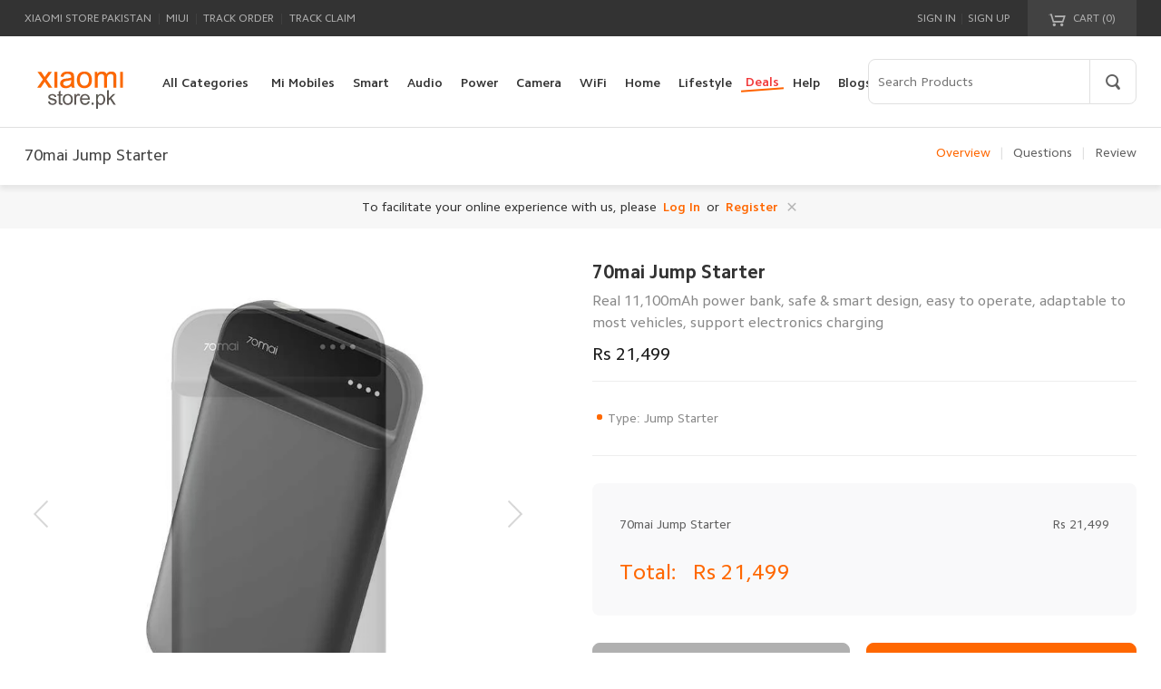

--- FILE ---
content_type: text/html; charset=UTF-8
request_url: https://www.xiaomistore.pk/70mai-jump-starter
body_size: 20017
content:
<!DOCTYPE html>
<html lang=en-US class=notranslate translate=no dir=ltr>

<head>
    <meta charset=UTF-8>
    <meta name=viewport content="width=device-width,initial-scale=1,maximum-scale=5.0,minimum-scale=0.5">
    <meta http-equiv=X-UA-Compatible content="ie=edge">
            <title>70mai 11100mAh Jump Starter</title>
        <meta itemprop=name content="Xiaomi Store Pakistan">
    <meta property=og:site_name content="Xiaomi Store Pakistan">
    <meta property=fb:app_id content />
    <meta name=theme-color content=#fff>
    <meta name=color-scheme content=light>
    <meta name=apple-mobile-web-app-capable content=yes>
    <meta name=apple-mobile-web-app-status-bar-style content=black>
    <meta name=referrer content=no-referrer-when-downgrade>
    <meta property=og:locale content=en-IN>
    <meta property=og:region content=IN>
    <meta property=og:country-name content=Pakistan>
    <meta name=twitter:card content=summary_large_image>
    <meta name=twitter:site content=@XiaomiPakistan>
    <meta name=twitter:creator content=@XiaomiPakistan>
    <meta property=og:type content=website />
                    <meta name="title" content="70mai 11100mAh Jump Starter" />
    <meta property="og:title" content="70mai 11100mAh Jump Starter" />
    <meta name="twitter:title" content="70mai 11100mAh Jump Starter">
<meta name="description" content="Xiaomi Store offers you 70mai Jump Starter at the best price in Pakistan, Mi original tech gadgets at affordable rates with cash on delivery.">
<meta itemprop="description" content="Xiaomi Store offers you 70mai Jump Starter at the best price in Pakistan, Mi original tech gadgets at affordable rates with cash on delivery.">
<meta property="og:description" content="Xiaomi Store offers you 70mai Jump Starter at the best price in Pakistan, Mi original tech gadgets at affordable rates with cash on delivery." />
<meta name="twitter:description" content="Xiaomi Store offers you 70mai Jump Starter at the best price in Pakistan, Mi original tech gadgets at affordable rates with cash on delivery.">
<meta name="keywords" content="">
<meta itemprop="keywords" content="">
<meta itemprop="image" content="https://www.xiaomistore.pk/xiaomi_images/product/images/new_goods/goods_img/841_thumb_G_65607480c5694_1700820096.webp">
<meta property="og:image" content="https://www.xiaomistore.pk/xiaomi_images/product/images/new_goods/goods_img/841_thumb_G_65607480c5694_1700820096.webp" />
<meta name="twitter:image" content="https://www.xiaomistore.pk/xiaomi_images/product/images/new_goods/goods_img/841_thumb_G_65607480c5694_1700820096.webp">
<meta itemprop="url" content="https://www.xiaomistore.pk/70mai-jump-starter">
<meta property="og:url" content="https://www.xiaomistore.pk/70mai-jump-starter">
<meta name="twitter:url" content="https://www.xiaomistore.pk/70mai-jump-starter">
                <link rel="canonical" href="https://www.xiaomistore.pk/70mai-jump-starter" />
        <link rel="shortcut icon" href="https://www.xiaomistore.pk/xiaomi_images/website/64ae58a4c0990_1689147556.ico">
    <link rel=icon type=image/png sizes=192x192 href="https://www.xiaomistore.pk/xiaomi_images/website/64ae58a4c0990_1689147556.ico">
    <link rel=apple-touch-icon-precomposed sizes=196x196 href="https://www.xiaomistore.pk/xiaomi_images/website/64ae58a4c0990_1689147556.ico">
    <!-- CRITICAL: Resource hints FIRST - before any other resources to improve FCP/LCP/SI -->
    <!-- Image CDN preconnect - LCP banner image loads from here, must be early -->
    <link rel="preconnect" href="https://www.xiaomistore.pk/xiaomi_images/" crossorigin />
    <link rel="dns-prefetch" href="https://www.xiaomistore.pk/xiaomi_images/" />
    <!-- Other CDNs -->
    <link rel="preconnect" href="https://www.googletagmanager.com" crossorigin>
    <link rel="preconnect" href="https://connect.facebook.net" crossorigin>
    <link rel="preconnect" href="https://analytics.tiktok.com" crossorigin>
    <link rel="preconnect" href="https://cdnjs.cloudflare.com" crossorigin>
    <link rel="preconnect" href="https://at.alicdn.com" crossorigin>
    <link rel="dns-prefetch" href="https://ajax.googleapis.com">
    
    <!-- Preload LCP image EARLIEST - before CSS to improve LCP from 3.8s to <1.2s -->
        
    <!-- Preload critical fonts to reduce critical path latency -->
    <link rel="preload" as="font" type="font/woff2" crossorigin href="https://www.xiaomistore.pk/assets//css/fonts/CamphorPro/4.woff2">
    <link rel="preload" href="https://at.alicdn.com/t/c/font_3855090_8nqs82u1b26.css" as="style" crossorigin onload="this.onload=null;this.rel='stylesheet'">
    <noscript><link rel="stylesheet" href="https://at.alicdn.com/t/c/font_3855090_8nqs82u1b26.css" crossorigin></noscript>
    <!-- Inline @font-face with font-display: swap for external font -->
    <style>
    @font-face{font-family:'iconfont';font-display:swap!important}
    </style>
       
    <!-- Critical CSS - load blocking to prevent FOUC and CLS -->
<link rel="stylesheet" href="https://www.xiaomistore.pk/assets//css/base.css?v=6.7.4.6">
    <link rel="stylesheet" href="https://www.xiaomistore.pk/assets//css/products/details.css?v=0.7.4.6">
<link rel="stylesheet" href="https://www.xiaomistore.pk/assets//css/products/guide_comparison.css?v=0.7.4.6">
<!-- Async CSS loading polyfill -->
<script>
!function(e){"use strict";var t=function(t,n,o){var i,r=e.document,a=r.createElement("link");if(n)i=n;else{var l=(r.body||r.getElementsByTagName("head")[0]).childNodes;i=l[l.length-1]}var d=r.styleSheets;a.rel="stylesheet",a.href=t,a.media="only x",function e(t){if(r.body)return t();setTimeout(function(){e(t)})}(function(){i.parentNode.insertBefore(a,n?i:i.nextSibling)});var f=function(e){for(var t=a.href,n=d.length;n--;)if(d[n].href===t)return e();setTimeout(function(){f(e)})};return a.addEventListener&&a.addEventListener("load",function(){this.media=o||"all"}),a.onloadcssdefined=f,f(function(){a.media!==o&&(a.media=o||"all")}),a};"undefined"!=typeof exports?exports.loadCSS=t:e.loadCSS=t}("undefined"!=typeof global?global:this);
</script>    
    <!-- jQuery preload - will load in body to reduce render blocking -->
    <link rel="preload" href="https://www.xiaomistore.pk/assets//js/jquery-3.6.0.min.js?v=4.9" as="script" crossorigin />
   
    <script src="https://www.xiaomistore.pk/assets//js/jquery-3.6.0.min.js?v=4.9"></script>

</head>

<body>



            <div ref="J_siteHeader">
<div class="header">
<div class="site-topbar">
<div class="container">
<div class="topbar-nav">
<a rel="nofollow" href="https://www.xiaomistore.pk">Xiaomi Store Pakistan</a> <span class="sep">|</span>
<a rel="nofollow" href="https://www.xiaomistore.pk">MIUI</a> <span class="sep">|</span>
<a rel="nofollow" href="https://www.xiaomistore.pk/support/trackorder">Track Order</a> <span class="sep">|</span>
<a rel="nofollow" href="https://www.xiaomistore.pk/support/trackclaim">Track Claim</a>
</div>
<div class="topbar-cart" id="J_miniCartTrigger">
<a rel="nofollow" class="cart-mini" id="J_miniCartBtn" href="https://www.xiaomistore.pk/cart">
<em class="iconfont-cart"></em><em class="iconfont-cart-full hide"></em> CART (<span class="cart-mini-num J_cartNum header-cart-count">0</span>)
</a>
<div class="cart-menu" id="J_miniCartMenu">
<div class="menu-content" id="header-cart-div">
</div>
</div>
</div>
<div class="topbar-info" id="J_siteUserInfo">
<a rel="nofollow" class="link" href="https://www.xiaomistore.pk/signin">Sign in</a>
<span class="sep">|</span>
<a rel="nofollow" class="link" href="https://www.xiaomistore.pk/signup">Sign up</a>
</div>
</div>
</div>
<div class="site-header">
<div class="container">
<div class="header-logo"><a href="https://www.xiaomistore.pk" title="Xiaomi Store Pakistan" class="logo ir"></a></div>
<div class="header-nav">
<ul class="nav-list J_navMainList clearfix">
<li id="J_navCategory" class="nav-category">
<a class="link-category" href="https://www.xiaomistore.pk/catalog"><span class="text">All Categories</span></a>
<div class="site-category  category-hidden ">
<ul id="J_categoryList" class="site-category-list clearfix">

<li class="category-item">
<a href="https://www.xiaomistore.pk/mi-mobiles" class="title"> Mi Mobiles <em class="iconfont-arrow-right-big"></em></a>
<div class="children clearfix">
<ul class="children-list children-list-col">
<li>
<a class="link clearfix" href="https://www.xiaomistore.pk/redmi-phones"> <img class="thumb" data-src="https://www.xiaomistore.pk/xiaomi_images/category/66e2809bda6c8_1726120091.webp" src="" width="40" height="40" title="Redmi Phones" alt="Redmi Phones">
<span class="text">Redmi Phones</span>
</a>
</li>
<li>
<a class="link clearfix" href="https://www.xiaomistore.pk/xiaomi-phones"> <img class="thumb" data-src="https://www.xiaomistore.pk/xiaomi_images/category/66dee43b48d6c_1725883451.webp" src="" width="40" height="40" title="Xiaomi Phones" alt="Xiaomi Phones">
<span class="text">Xiaomi Phones</span>
</a>
</li>
<li>
<a class="link clearfix" href="https://www.xiaomistore.pk/poco-phones"> <img class="thumb" data-src="https://www.xiaomistore.pk/xiaomi_images/category/66dee445321bb_1725883461.webp" src="" width="40" height="40" title="Poco Phones" alt="Poco Phones">
<span class="text">Poco Phones</span>
</a>
</li>
<li>
<a class="link clearfix" href="https://www.xiaomistore.pk/xiaomi-tablets"> <img class="thumb" data-src="https://www.xiaomistore.pk/xiaomi_images/category/66dee44fc0fb1_1725883471.webp" src="" width="40" height="40" title="Xiaomi Tablets" alt="Xiaomi Tablets">
<span class="text">Xiaomi Tablets</span>
</a>
</li>
</ul>
</div>
</li>


<li class="category-item">
<a href="https://www.xiaomistore.pk/smart-devices" class="title"> Smart Wearables <em class="iconfont-arrow-right-big"></em></a>
<div class="children clearfix">
<ul class="children-list children-list-col">
<li>
<a class="link clearfix" href="https://www.xiaomistore.pk/fitness-bands"> <img class="thumb" data-src="https://www.xiaomistore.pk/xiaomi_images/category/1499517809232860111.jpg" src="" width="40" height="40" title="Xiaomi Bands" alt="Xiaomi Bands">
<span class="text">Xiaomi Bands</span>
</a>
</li>
<li>
<a class="link clearfix" href="https://www.xiaomistore.pk/smart-watches"> <img class="thumb" data-src="https://www.xiaomistore.pk/xiaomi_images/category/1499517809232860222.jpg" src="" width="40" height="40" title="Smart Watches" alt="Smart Watches">
<span class="text">Smart Watches</span>
</a>
</li>
</ul>
</div>
</li>


<li class="category-item">
<a href="https://www.xiaomistore.pk/audio" class="title"> Mi Audio <em class="iconfont-arrow-right-big"></em></a>
<div class="children clearfix">
<ul class="children-list children-list-col">
<li>
<a class="link clearfix" href="https://www.xiaomistore.pk/mi-wired-earphones"> <img class="thumb" data-src="https://www.xiaomistore.pk/xiaomi_images/category/1499517809232860777.jpg
" src="" width="40" height="40" title="Mi Wired Earphones" alt="Mi Wired Earphones">
<span class="text">Mi Wired Earphones</span>
</a>
</li>
<li>
<a class="link clearfix" href="https://www.xiaomistore.pk/bluetooth-devices"> <img class="thumb" data-src="https://www.xiaomistore.pk/xiaomi_images/category/1499517809232860888.jpg" src="" width="40" height="40" title="Mi Earbuds" alt="Mi Earbuds">
<span class="text">Mi Earbuds</span>
</a>
</li>
<li>
<a class="link clearfix" href="https://www.xiaomistore.pk/mi-headphones"> <img class="thumb" data-src="https://www.xiaomistore.pk/xiaomi_images/category/1499517809232860999.jpg
" src="" width="40" height="40" title="Mi Headphones" alt="Mi Headphones">
<span class="text">Mi Headphones</span>
</a>
</li>
<li>
<a class="link clearfix" href="https://www.xiaomistore.pk/mi-speakers"> <img class="thumb" data-src="https://www.xiaomistore.pk/xiaomi_images/category/1499517809232860112.jpg
" src="" width="40" height="40" title="Speakers &amp; Microphones" alt="Speakers &amp; Microphones">
<span class="text">Speakers &amp; Microphones</span>
</a>
</li>
<li>
<a class="link clearfix" href="https://www.xiaomistore.pk/soundbars"> <img class="thumb" data-src="https://www.xiaomistore.pk/xiaomi_images/category/66f28c52e4b3a_1727171666.webp" src="" width="40" height="40" title="Soundbars" alt="Soundbars">
<span class="text">Soundbars</span>
</a>
</li>
</ul>
</div>
</li>


<li class="category-item">
<a href="https://www.xiaomistore.pk/mi-power-devices" class="title"> Mi Power Devices <em class="iconfont-arrow-right-big"></em></a>
<div class="children clearfix">
<ul class="children-list children-list-col">
<li>
<a class="link clearfix" href="https://www.xiaomistore.pk/mi-power-bank"> <img class="thumb" data-src="https://www.xiaomistore.pk/xiaomi_images/category/1499517809232860113.jpg" src="" width="40" height="40" title="Mi Power Banks" alt="Mi Power Banks">
<span class="text">Mi Power Banks</span>
</a>
</li>
<li>
<a class="link clearfix" href="https://www.xiaomistore.pk/mi-cables"> <img class="thumb" data-src="https://www.xiaomistore.pk/xiaomi_images/category/1499517809232860114.jpg" src="" width="40" height="40" title="Mi Cables" alt="Mi Cables">
<span class="text">Mi Cables</span>
</a>
</li>
<li>
<a class="link clearfix" href="https://www.xiaomistore.pk/mi-chargers"> <img class="thumb" data-src="https://www.xiaomistore.pk/xiaomi_images/category/1499517809232860115.jpg" src="" width="40" height="40" title="Chargers" alt="Chargers">
<span class="text">Chargers</span>
</a>
</li>
<li>
<a class="link clearfix" href="https://www.xiaomistore.pk/mi-power-strip"> <img class="thumb" data-src="https://www.xiaomistore.pk/xiaomi_images/category/1499517809232860116.jpg
" src="" width="40" height="40" title="Mi Power Strip" alt="Mi Power Strip">
<span class="text">Mi Power Strip</span>
</a>
</li>
<li>
<a class="link clearfix" href="https://www.xiaomistore.pk/mi-batteries"> <img class="thumb" data-src="https://www.xiaomistore.pk/xiaomi_images/category/1499517809232860117.jpg
" src="" width="40" height="40" title="Mi Batteries &amp; Cells" alt="Mi Batteries &amp; Cells">
<span class="text">Mi Batteries &amp; Cells</span>
</a>
</li>
</ul>
</div>
</li>


<li class="category-item">
<a href="https://www.xiaomistore.pk/mi-cameras" class="title"> Mi Camera &amp; Visual <em class="iconfont-arrow-right-big"></em></a>
<div class="children clearfix">
<ul class="children-list children-list-col">
<li>
<a class="link clearfix" href="https://www.xiaomistore.pk/ip-cameras"> <img class="thumb" data-src="https://www.xiaomistore.pk/xiaomi_images/category/1499517809232860121.jpg" src="" width="40" height="40" title="Mi Home Security Cameras" alt="Mi Home Security Cameras">
<span class="text">Mi Home Security Cameras</span>
</a>
</li>
<li>
<a class="link clearfix" href="https://www.xiaomistore.pk/car-dvrs"> <img class="thumb" data-src="https://www.xiaomistore.pk/xiaomi_images/category/1499517809232860122.jpg" src="" width="40" height="40" title="Mi Dash Cameras" alt="Mi Dash Cameras">
<span class="text">Mi Dash Cameras</span>
</a>
</li>
</ul>
</div>
</li>


<li class="category-item">
<a href="https://www.xiaomistore.pk/mi-wifi" class="title"> WiFi &amp; Gadgets <em class="iconfont-arrow-right-big"></em></a>
<div class="children clearfix">
<ul class="children-list children-list-col">
<li>
<a class="link clearfix" href="https://www.xiaomistore.pk/mi-wifi-routers"> <img class="thumb" data-src="https://www.xiaomistore.pk/xiaomi_images/category/1499517809232860124.jpg
" src="" width="40" height="40" title="Mi WiFi Routers" alt="Mi WiFi Routers">
<span class="text">Mi WiFi Routers</span>
</a>
</li>
<li>
<a class="link clearfix" href="https://www.xiaomistore.pk/mi-wifi-repeaters"> <img class="thumb" data-src="https://www.xiaomistore.pk/xiaomi_images/category/1499517809232860125.jpg
" src="" width="40" height="40" title="Mi WiFi Range Extender" alt="Mi WiFi Range Extender">
<span class="text">Mi WiFi Range Extender</span>
</a>
</li>
<li>
<a class="link clearfix" href="https://www.xiaomistore.pk/computer-accessories"> <img class="thumb" data-src="https://www.xiaomistore.pk/xiaomi_images/category/1499517809232860666.jpg" src="" width="40" height="40" title="Computer Accessories" alt="Computer Accessories">
<span class="text">Computer Accessories</span>
</a>
</li>
</ul>
</div>
</li>


<li class="category-item">
<a href="https://www.xiaomistore.pk/mi-smart-home" class="title"> Mi Smart Home <em class="iconfont-arrow-right-big"></em></a>
<div class="children clearfix">
<ul class="children-list children-list-col">
<li>
<a class="link clearfix" href="https://www.xiaomistore.pk/mi-air-purifiers"> <img class="thumb" data-src="https://www.xiaomistore.pk/xiaomi_images/category/1499517809232860128.jpg
" src="" width="40" height="40" title="Air Purifiers" alt="Air Purifiers">
<span class="text">Air Purifiers</span>
</a>
</li>
<li>
<a class="link clearfix" href="https://www.xiaomistore.pk/tvs-media"> <img class="thumb" data-src="https://www.xiaomistore.pk/xiaomi_images/category/66f28cb18ba78_1727171761.webp" src="" width="40" height="40" title="TVs &amp; Media" alt="TVs &amp; Media">
<span class="text">TVs &amp; Media</span>
</a>
</li>
<li>
<a class="link clearfix" href="https://www.xiaomistore.pk/mi-humidifier-dehumidifiers"> <img class="thumb" data-src="https://www.xiaomistore.pk/xiaomi_images/category/1499517809232860129.jpg
" src="" width="40" height="40" title="Mi Humidifier &amp; Dehumidifiers" alt="Mi Humidifier &amp; Dehumidifiers">
<span class="text">Mi Humidifier &amp; Dehumidifiers</span>
</a>
</li>
<li>
<a class="link clearfix" href="https://www.xiaomistore.pk/sockets-sensors"> <img class="thumb" data-src="https://www.xiaomistore.pk/xiaomi_images/category/1499517809232860130.jpg
" src="" width="40" height="40" title="Mi Home Automation" alt="Mi Home Automation">
<span class="text">Mi Home Automation</span>
</a>
</li>
<li>
<a class="link clearfix" href="https://www.xiaomistore.pk/mi-smart-safe"> <img class="thumb" data-src="https://www.xiaomistore.pk/xiaomi_images/category/66f28c1c154d3_1727171612.webp" src="" width="40" height="40" title="Mi Smart Safe" alt="Mi Smart Safe">
<span class="text">Mi Smart Safe</span>
</a>
</li>
<li>
<a class="link clearfix" href="https://www.xiaomistore.pk/smart-lighting"> <img class="thumb" data-src="https://www.xiaomistore.pk/xiaomi_images/category/1499517809232860131.jpg
" src="" width="40" height="40" title="Mi Smart Lightning" alt="Mi Smart Lightning">
<span class="text">Mi Smart Lightning</span>
</a>
</li>
</ul>
<ul class="children-list children-list-col">
<li>
<a class="link clearfix" href="https://www.xiaomistore.pk/mi-smart-cleaners"> <img class="thumb" data-src="https://www.xiaomistore.pk/xiaomi_images/category/1499517809232860132.jpg
" src="" width="40" height="40" title="Mi Smart Cleaners" alt="Mi Smart Cleaners">
<span class="text">Mi Smart Cleaners</span>
</a>
</li>
</ul>
</div>
</li>


<li class="category-item">
<a href="https://www.xiaomistore.pk/lifestyle-items" class="title"> Mi Lifestyle <em class="iconfont-arrow-right-big"></em></a>
<div class="children clearfix">
<ul class="children-list children-list-col">
<li>
<a class="link clearfix" href="https://www.xiaomistore.pk/personal-care"> <img class="thumb" data-src="https://www.xiaomistore.pk/xiaomi_images/category/1499517809232860133.jpg" src="" width="40" height="40" title="Personal Care" alt="Personal Care">
<span class="text">Personal Care</span>
</a>
</li>
<li>
<a class="link clearfix" href="https://www.xiaomistore.pk/pet-care"> <img class="thumb" data-src="https://www.xiaomistore.pk/xiaomi_images/category/66f28c3728135_1727171639.webp" src="" width="40" height="40" title="Pet Care" alt="Pet Care">
<span class="text">Pet Care</span>
</a>
</li>
<li>
<a class="link clearfix" href="https://www.xiaomistore.pk/car-accessories"> <img class="thumb" data-src="https://www.xiaomistore.pk/xiaomi_images/category/66f28b62ef98a_1727171426.webp" src="" width="40" height="40" title="Car Accessories" alt="Car Accessories">
<span class="text">Car Accessories</span>
</a>
</li>
<li>
<a class="link clearfix" href="https://www.xiaomistore.pk/massagers"> <img class="thumb" data-src="https://www.xiaomistore.pk/xiaomi_images/category/66f28beea22b1_1727171566.webp" src="" width="40" height="40" title="Massagers" alt="Massagers">
<span class="text">Massagers</span>
</a>
</li>
<li>
<a class="link clearfix" href="https://www.xiaomistore.pk/mi-home-appliances"> <img class="thumb" data-src="https://www.xiaomistore.pk/xiaomi_images/category/1499517809232860135.jpg" src="" width="40" height="40" title="Mi Home Appliances" alt="Mi Home Appliances">
<span class="text">Mi Home Appliances</span>
</a>
</li>
<li>
<a class="link clearfix" href="https://www.xiaomistore.pk/mi-kitchen-appliances"> <img class="thumb" data-src="https://www.xiaomistore.pk/xiaomi_images/category/1499517809232860136.jpg" src="" width="40" height="40" title="Mi Kitchen Appliances" alt="Mi Kitchen Appliances">
<span class="text">Mi Kitchen Appliances</span>
</a>
</li>
</ul>
<ul class="children-list children-list-col">
<li>
<a class="link clearfix" href="https://www.xiaomistore.pk/mi-stationary"> <img class="thumb" data-src="https://www.xiaomistore.pk/xiaomi_images/category/1499517809232860137.jpg" src="" width="40" height="40" title="Mi Stationary &amp; Office" alt="Mi Stationary &amp; Office">
<span class="text">Mi Stationary &amp; Office</span>
</a>
</li>
<li>
<a class="link clearfix" href="https://www.xiaomistore.pk/mi-shoes"> <img class="thumb" data-src="https://www.xiaomistore.pk/xiaomi_images/category/1499517809232860139.jpg" src="" width="40" height="40" title="Mi Shoes" alt="Mi Shoes">
<span class="text">Mi Shoes</span>
</a>
</li>
<li>
<a class="link clearfix" href="https://www.xiaomistore.pk/mi-glasses"> <img class="thumb" data-src="https://www.xiaomistore.pk/xiaomi_images/category/1499517809232860140.jpg" src="" width="40" height="40" title="Mi Glasses" alt="Mi Glasses">
<span class="text">Mi Glasses</span>
</a>
</li>
<li>
<a class="link clearfix" href="https://www.xiaomistore.pk/mi-travel"> <img class="thumb" data-src="https://www.xiaomistore.pk/xiaomi_images/category/1499517809232860141.jpg" src="" width="40" height="40" title="Mi Travel &amp; Luggage" alt="Mi Travel &amp; Luggage">
<span class="text">Mi Travel &amp; Luggage</span>
</a>
</li>
<li>
<a class="link clearfix" href="https://www.xiaomistore.pk/mi-bottles-flasks"> <img class="thumb" data-src="https://www.xiaomistore.pk/xiaomi_images/category/1499517809232860142.jpg" src="" width="40" height="40" title="Mi Bottles &amp; Flasks" alt="Mi Bottles &amp; Flasks">
<span class="text">Mi Bottles &amp; Flasks</span>
</a>
</li>
<li>
<a class="link clearfix" href="https://www.xiaomistore.pk/mi-hand-tools"> <img class="thumb" data-src="https://www.xiaomistore.pk/xiaomi_images/category/1499517809232860143.jpg" src="" width="40" height="40" title="Tools &amp; Gadgets" alt="Tools &amp; Gadgets">
<span class="text">Tools &amp; Gadgets</span>
</a>
</li>
</ul>
<ul class="children-list children-list-col">
<li>
<a class="link clearfix" href="https://www.xiaomistore.pk/xiaomi-treadmills"> <img class="thumb" data-src="https://www.xiaomistore.pk/xiaomi_images/category/66f28c7de7785_1727171709.webp" src="" width="40" height="40" title="Xiaomi Treadmills" alt="Xiaomi Treadmills">
<span class="text">Xiaomi Treadmills</span>
</a>
</li>
<li>
<a class="link clearfix" href="https://www.xiaomistore.pk/health-fitness"> <img class="thumb" data-src="https://www.xiaomistore.pk/xiaomi_images/category/66f28bc2efcd3_1727171522.webp" src="" width="40" height="40" title="Health &amp; Fitness" alt="Health &amp; Fitness">
<span class="text">Health &amp; Fitness</span>
</a>
</li>
<li>
<a class="link clearfix" href="https://www.xiaomistore.pk/mi-wrist-watches"> <img class="thumb" data-src="https://www.xiaomistore.pk/xiaomi_images/category/1499517809232860146.jpg" src="" width="40" height="40" title="Mi Wrist Watches" alt="Mi Wrist Watches">
<span class="text">Mi Wrist Watches</span>
</a>
</li>
</ul>
</div>
</li>

<li class="category-item">
<a href="https://www.xiaomistore.pk/new" class="title"> New <em class="iconfont-arrow-right-big"></em></a>
<div class="children clearfix">
<ul class="children-list children-list-col">
<li>
<a class="link clearfix" href="https://www.xiaomistore.pk/ddpai-mini-pro-2k-overview"> <img class="thumb" data-src="https://www.xiaomistore.pk/xiaomi_images/product/images/202601/thumb_img/69661593a6f9e_1768297875.webp" src="" width="40" height="40" title="DDPAI MINI Pro 2K" alt="DDPAI MINI Pro 2K">
<span class="text">DDPAI MINI Pro 2K</span>
</a>
</li>
<li>
<a class="link clearfix" href="https://www.xiaomistore.pk/xiaomi-gaming-monitor-g27i-2026-overview"> <img class="thumb" data-src="https://www.xiaomistore.pk/xiaomi_images/product/images/202601/thumb_img/6964e0bc1fc85_1768218812.webp" src="" width="40" height="40" title="Xiaomi Gaming Monitor G27i 2026" alt="Xiaomi Gaming Monitor G27i 2026">
<span class="text">Xiaomi Gaming Monitor G27i 2026</span>
</a>
</li>
<li>
<a class="link clearfix" href="https://www.xiaomistore.pk/xiaomi-robot-vacuum-e5-overview"> <img class="thumb" data-src="https://www.xiaomistore.pk/xiaomi_images/product/images/202601/thumb_img/6961fac411697_1768028868.webp" src="" width="40" height="40" title="Xiaomi Robot Vacuum E5" alt="Xiaomi Robot Vacuum E5">
<span class="text">Xiaomi Robot Vacuum E5</span>
</a>
</li>
<li>
<a class="link clearfix" href="https://www.xiaomistore.pk/xiaomi-openwear-stereo-pro-overview"> <img class="thumb" data-src="https://www.xiaomistore.pk/xiaomi_images/product/images/202601/thumb_img/6961f6d7e46c8_1768027863.webp" src="" width="40" height="40" title="Xiaomi OpenWear Stereo Pro" alt="Xiaomi OpenWear Stereo Pro">
<span class="text">Xiaomi OpenWear Stereo Pro</span>
</a>
</li>
<li>
<a class="link clearfix" href="https://www.xiaomistore.pk/xiaomi-6a-braided-usb-c-to-usb-c-cable-overview"> <img class="thumb" data-src="https://www.xiaomistore.pk/xiaomi_images/product/images/202601/thumb_img/6961ec79f22e4_1768025209.webp" src="" width="40" height="40" title="Xiaomi 6A Braided USB-C to USB-C Cable" alt="Xiaomi 6A Braided USB-C to USB-C Cable">
<span class="text">Xiaomi 6A Braided USB-C To USB-C Cable</span>
</a>
</li>
<li>
<a class="link clearfix" href="https://www.xiaomistore.pk/xiaomi-67w-hypercharge-power-adapter-type-a-overview"> <img class="thumb" data-src="https://www.xiaomistore.pk/xiaomi_images/product/images/202512/thumb_img/6944fc36ade94_1766128694.webp" src="" width="40" height="40" title="Xiaomi 67W HyperCharge Power Adapter (Type-A)" alt="Xiaomi 67W HyperCharge Power Adapter (Type-A)">
<span class="text">Xiaomi 67W HyperCharge Power Adapter (Type-A)</span>
</a>
</li>
</ul>
<ul class="children-list children-list-col">
<li>
<a class="link clearfix" href="https://www.xiaomistore.pk/redmi-15-overview"> <img class="thumb" data-src="https://www.xiaomistore.pk/xiaomi_images/product/images/202511/thumb_img/6916d9dae1bde_1763105242.webp" src="" width="40" height="40" title="REDMI 15" alt="REDMI 15">
<span class="text">REDMI 15</span>
</a>
</li>
<li>
<a class="link clearfix" href="https://www.xiaomistore.pk/xiaomi-smart-air-purifier-4-pro-%28-anti-bacterial-filter-%29-overview"> <img class="thumb" data-src="https://www.xiaomistore.pk/xiaomi_images/product/images/202511/thumb_img/6915d1567c22e_1763037526.webp" src="" width="40" height="40" title="Xiaomi Smart Air Purifier 4 Pro ( Anti-Bacterial filter )" alt="Xiaomi Smart Air Purifier 4 Pro ( Anti-Bacterial filter )">
<span class="text">Xiaomi Smart Air Purifier 4 Pro ( Anti-Bacterial Filter )</span>
</a>
</li>
<li>
<a class="link clearfix" href="https://www.xiaomistore.pk/xiaomi-15t-pro-overview"> <img class="thumb" data-src="https://www.xiaomistore.pk/xiaomi_images/product/images/202511/thumb_img/69085251cc5c4_1762153041.webp" src="" width="40" height="40" title="Xiaomi 15T Pro" alt="Xiaomi 15T Pro">
<span class="text">Xiaomi 15T Pro</span>
</a>
</li>
<li>
<a class="link clearfix" href="https://www.xiaomistore.pk/xiaomi-15t-overview"> <img class="thumb" data-src="https://www.xiaomistore.pk/xiaomi_images/product/images/202510/thumb_img/6901bd7f79f69_1761721727.webp" src="" width="40" height="40" title="Xiaomi 15T" alt="Xiaomi 15T">
<span class="text">Xiaomi 15T</span>
</a>
</li>
<li>
<a class="link clearfix" href="https://www.xiaomistore.pk/xiaomi-portable-blender-overview"> <img class="thumb" data-src="https://www.xiaomistore.pk/xiaomi_images/product/images/202510/thumb_img/6900ab2714943_1761651495.webp" src="" width="40" height="40" title="Xiaomi Portable Blender" alt="Xiaomi Portable Blender">
<span class="text">Xiaomi Portable Blender</span>
</a>
</li>
<li>
<a class="link clearfix" href="https://www.xiaomistore.pk/xiaomi-smart-air-purifier-6-overview"> <img class="thumb" data-src="https://www.xiaomistore.pk/xiaomi_images/product/images/202510/thumb_img/68ff1a83da0b7_1761548931.webp" src="" width="40" height="40" title="Xiaomi Smart Air Purifier 6" alt="Xiaomi Smart Air Purifier 6">
<span class="text">Xiaomi Smart Air Purifier 6</span>
</a>
</li>
</ul>
<ul class="children-list children-list-col">
<li>
<a class="link clearfix" href="https://www.xiaomistore.pk/xiaomi-smart-camera-c100-overview"> <img class="thumb" data-src="https://www.xiaomistore.pk/xiaomi_images/product/images/202510/thumb_img/68e8eb6cb9013_1760095084.webp" src="" width="40" height="40" title="Xiaomi Smart Camera C100" alt="Xiaomi Smart Camera C100">
<span class="text">Xiaomi Smart Camera C100</span>
</a>
</li>
<li>
<a class="link clearfix" href="https://www.xiaomistore.pk/xiaomi-outdoor-camera-cw100-dual-overview"> <img class="thumb" data-src="https://www.xiaomistore.pk/xiaomi_images/product/images/202510/thumb_img/68e64aad2a76e_1759922861.webp" src="" width="40" height="40" title="Xiaomi Outdoor Camera CW100 Dual" alt="Xiaomi Outdoor Camera CW100 Dual">
<span class="text">Xiaomi Outdoor Camera CW100 Dual</span>
</a>
</li>
<li>
<a class="link clearfix" href="https://www.xiaomistore.pk/Xiaomi-air-purifier-5-overview"> <img class="thumb" data-src="https://www.xiaomistore.pk/xiaomi_images/product/images/202510/thumb_img/68e641172944a_1759920407.webp" src="" width="40" height="40" title="Xiaomi Air Purifier 5" alt="Xiaomi Air Purifier 5">
<span class="text">Xiaomi Air Purifier 5</span>
</a>
</li>
<li>
<a class="link clearfix" href="https://www.xiaomistore.pk/xiaomi-vacuum-cleaner-g20-lite-filter-kit-overview"> <img class="thumb" data-src="https://www.xiaomistore.pk/xiaomi_images/product/images/202510/thumb_img/68e632f94e979_1759916793.webp" src="" width="40" height="40" title="Xiaomi Vacuum Cleaner G20 Lite Filter Kit" alt="Xiaomi Vacuum Cleaner G20 Lite Filter Kit">
<span class="text">Xiaomi Vacuum Cleaner G20 Lite Filter Kit</span>
</a>
</li>
<li>
<a class="link clearfix" href="https://www.xiaomistore.pk/xiaomi-3a-braided-usb-c-to-usb-c-cable-%281m%29-overview"> <img class="thumb" data-src="https://www.xiaomistore.pk/xiaomi_images/product/images/202510/thumb_img/68df7472c319e_1759474802.webp" src="" width="40" height="40" title="Xiaomi 3A Braided USB-C to USB-C Cable (1m)" alt="Xiaomi 3A Braided USB-C to USB-C Cable (1m)">
<span class="text">Xiaomi 3A Braided USB-C To USB-C Cable (1m)</span>
</a>
</li>
<li>
<a class="link clearfix" href="https://www.xiaomistore.pk/xiaomi-desk-lamp-lite-overview"> <img class="thumb" data-src="https://www.xiaomistore.pk/xiaomi_images/product/images/202509/thumb_img/68d66e9d7a259_1758883485.webp" src="" width="40" height="40" title="Xiaomi Desk Lamp Lite" alt="Xiaomi Desk Lamp Lite">
<span class="text">Xiaomi Desk Lamp Lite</span>
</a>
</li>
</ul>
<ul class="children-list children-list-col">
<li>
<a class="link clearfix" href="https://www.xiaomistore.pk/xiaomi-mijia-350ml-vacuum-cup-overview"> <img class="thumb" data-src="https://www.xiaomistore.pk/xiaomi_images/product/images/202509/thumb_img/68cd473406bb8_1758283572.webp" src="" width="40" height="40" title="Xiaomi Mijia 350ml Vacuum Cup" alt="Xiaomi Mijia 350ml Vacuum Cup">
<span class="text">Xiaomi Mijia 350ml Vacuum Cup</span>
</a>
</li>
<li>
<a class="link clearfix" href="https://www.xiaomistore.pk/mibro-gs-pro2-smartwatch-overview"> <img class="thumb" data-src="https://www.xiaomistore.pk/xiaomi_images/product/images/202509/thumb_img/68cd3cdde11bb_1758280925.webp" src="" width="40" height="40" title="Mibro GS Pro 2 Smart watch" alt="Mibro GS Pro 2 Smart watch">
<span class="text">Mibro GS Pro 2 Smart Watch</span>
</a>
</li>
<li>
<a class="link clearfix" href="https://www.xiaomistore.pk/xiaomi-33w-nano-power-adapter-usb-c-overview"> <img class="thumb" data-src="https://www.xiaomistore.pk/xiaomi_images/product/images/202509/thumb_img/68cbeb7f69f71_1758194559.webp" src="" width="40" height="40" title="Xiaomi 33W Nano Power Adapter (USB-C)" alt="Xiaomi 33W Nano Power Adapter (USB-C)">
<span class="text">Xiaomi 33W Nano Power Adapter (USB-C)</span>
</a>
</li>
<li>
<a class="link clearfix" href="https://www.xiaomistore.pk/redmi-15c-overview"> <img class="thumb" data-src="https://www.xiaomistore.pk/xiaomi_images/product/images/202509/thumb_img/68bab7d508fa5_1757067221.webp" src="" width="40" height="40" title="Redmi 15C" alt="Redmi 15C">
<span class="text">Redmi 15C</span>
</a>
</li>
<li>
<a class="link clearfix" href="https://www.xiaomistore.pk/xiaomi-smart-scale-s200-overview"> <img class="thumb" data-src="https://www.xiaomistore.pk/xiaomi_images/product/images/202508/thumb_img/68a988b45eacb_1755941044.webp" src="" width="40" height="40" title="Xiaomi Smart Scale S200" alt="Xiaomi Smart Scale S200">
<span class="text">Xiaomi Smart Scale S200</span>
</a>
</li>
<li>
<a class="link clearfix" href="https://www.xiaomistore.pk/xiaomi-20w-power-strip-overview"> <img class="thumb" data-src="https://www.xiaomistore.pk/xiaomi_images/product/images/202508/thumb_img/68a971ad21dff_1755935149.webp" src="" width="40" height="40" title="Xiaomi 20W Power Strip" alt="Xiaomi 20W Power Strip">
<span class="text">Xiaomi 20W Power Strip</span>
</a>
</li>
</ul>
</div>
</li>
</ul>
</div>
</li>
 <li class="nav-item">
<a class="cursor-pointer link" href="https://www.xiaomistore.pk/mi-mobiles">
<span class="text">Mi Mobiles</span>
</a>
<div class="item-children">
<div class="container">
<ul class="children-list clearfix">
<li class="first">
<a href="https://www.xiaomistore.pk/xiaomi-redmi-13c-overview">
<div class="figure figure-thumb">
<img data-src="https://www.xiaomistore.pk/xiaomi_images/product/images/202403/thumb_img/65ec0d8b2f62b_1709968779.webp" style="" title="Redmi 13C" alt="Redmi 13C" width="160" height="110" />
</div>
<div class="title">Redmi 13C</div>
<span class="price"> Rs 31,499</span>
</a>
</li>
<li class="first">
<a href="https://www.xiaomistore.pk/redmi-a1-overview">
<div class="figure figure-thumb">
<img data-src="https://www.xiaomistore.pk/xiaomi_images/product/images/new_goods/thumb_img/1395_thumb_G_655ee2fd026d3_1700717309.webp" style="" title="Redmi A1+" alt="Redmi A1+" width="160" height="110" />
</div>
<div class="title">Redmi A1+</div>
<span class="price"> Rs 18,999</span>
</a>
</li>
<li class="first">
<a href="https://www.xiaomistore.pk/redmi-note-12-overview">
<div class="figure figure-thumb">
<img data-src="https://www.xiaomistore.pk/xiaomi_images/product/images/new_goods/thumb_img/1409_thumb_G_655ee3188341c_1700717336.webp" style="" title="Redmi Note 12" alt="Redmi Note 12" width="160" height="110" />
</div>
<div class="title">Redmi Note 12</div>
<span class="price"> Rs 44,500</span>
</a>
</li>
<li class="first">
<a href="https://www.xiaomistore.pk/redmi-note-13-overview">
<div class="figure figure-thumb">
<img data-src="https://www.xiaomistore.pk/xiaomi_images/product/images/202403/thumb_img/65ec061b20337_1709966875.webp" style="" title="Redmi Note 13" alt="Redmi Note 13" width="160" height="110" />
</div>
<div class="title">Redmi Note 13</div>
<span class="price"> Rs 47,499</span>
</a>
</li>
<li class="first">
<a href="https://www.xiaomistore.pk/redmi-a3-overview">
<div class="figure figure-thumb">
<img data-src="https://www.xiaomistore.pk/xiaomi_images/product/images/202403/thumb_img/65e3037cd8be7_1709376380.webp" style="" title="Redmi A3" alt="Redmi A3" width="160" height="110" />
</div>
<div class="title">Redmi A3</div>
<span class="price"> Rs 22,499</span>
</a>
</li>
</ul>
</div>
</div>
</li>
 <li class="nav-item">
<a class="cursor-pointer link" href="https://www.xiaomistore.pk/smart-devices">
<span class="text">Smart</span>
</a>
<div class="item-children">
<div class="container">
<ul class="children-list clearfix">
<li class="first">
<a href="https://www.xiaomistore.pk/redmi-watch-5-active-overview">
<div class="figure figure-thumb">
<img data-src="https://www.xiaomistore.pk/xiaomi_images/product/images/202409/thumb_img/66f26fbcc7c5c_1727164348.webp" style="" title="Redmi Watch 5 Active" alt="Redmi Watch 5 Active" width="160" height="110" />
</div>
<div class="title">Redmi Watch 5 Active</div>
<span class="price">Rs 8,499 </span>&nbsp;&nbsp;
<del><span class="price text-gray">Rs 14,999</span></del>
</a>
</li>
<li class="first">
<a href="https://www.xiaomistore.pk/mibro-watch-gs-active-overview">
<div class="figure figure-thumb">
<img data-src="https://www.xiaomistore.pk/xiaomi_images/product/images/202407/thumb_img/66a3a61bcb548_1722000923.webp" style="" title="Mibro Watch GS Active" alt="Mibro Watch GS Active" width="160" height="110" />
</div>
<div class="title">Mibro Watch GS Active</div>
<span class="price">Rs 14,999 </span>&nbsp;&nbsp;
<del><span class="price text-gray">Rs 15,999</span></del>
</a>
</li>
<li class="first">
<a href="https://www.xiaomistore.pk/xiaomi-smart-band-8-overview">
<div class="figure figure-thumb">
<img data-src="https://www.xiaomistore.pk/xiaomi_images/product/images/new_goods/thumb_img/1365_thumb_G_655ee1c7c66a8_1700716999.webp" style="" title="Xiaomi Smart Band 8" alt="Xiaomi Smart Band 8" width="160" height="110" />
</div>
<div class="title">Xiaomi Smart Band 8</div>
<span class="price">Rs 9,199 </span>&nbsp;&nbsp;
<del><span class="price text-gray">Rs 12,999</span></del>
</a>
</li>
<li class="first">
<a href="https://www.xiaomistore.pk/mibro-smart-watch-gs-pro-overview">
<div class="figure figure-thumb">
<img data-src="https://www.xiaomistore.pk/xiaomi_images/product/images/new_goods/thumb_img/1452_thumb_G_655ee37415675_1700717428.webp" style="" title="Mibro Smart Watch GS Pro" alt="Mibro Smart Watch GS Pro" width="160" height="110" />
</div>
<div class="title">Mibro Smart Watch GS Pro</div>
<span class="price"> Rs 21,499</span>
</a>
</li>
<li class="first">
<a href="https://www.xiaomistore.pk/haylou-rs5-smart-watch-overview">
<div class="figure figure-thumb">
<img data-src="https://www.xiaomistore.pk/xiaomi_images/product/images/202404/thumb_img/662761039d84a_1713856771.webp" style="" title="Haylou RS5 Smart Watch" alt="Haylou RS5 Smart Watch" width="160" height="110" />
</div>
<div class="title">Haylou RS5 Smart Watch</div>
<span class="price">Rs 9,999 </span>&nbsp;&nbsp;
<del><span class="price text-gray">Rs 11,999</span></del>
</a>
</li>
<li class="first">
<a href="https://www.xiaomistore.pk/xiaomi-watch-s3-overview">
<div class="figure figure-thumb">
<img data-src="https://www.xiaomistore.pk/xiaomi_images/product/images/202409/thumb_img/66f26c2fcaf2d_1727163439.webp" style="" title="Xiaomi Watch S3" alt="Xiaomi Watch S3" width="160" height="110" />
</div>
<div class="title">Xiaomi Watch S3</div>
<span class="price">Rs 31,999 </span>&nbsp;&nbsp;
<del><span class="price text-gray">Rs 33,999</span></del>
</a>
</li>
</ul>
</div>
</div>
</li>
 <li class="nav-item">
<a class="cursor-pointer link" href="https://www.xiaomistore.pk/audio">
<span class="text">Audio</span>
</a>
<div class="item-children">
<div class="container">
<ul class="children-list clearfix">
<li class="first">
<a href="https://www.xiaomistore.pk/xiaomi-piston-basic-edition-in-ear-earphones-overview">
<div class="figure figure-thumb">
<img data-src="https://www.xiaomistore.pk/xiaomi_images/product/images/new_goods/thumb_img/45_thumb_G_655edce7f2b97_1700715751.webp" style="" title="Mi In-Ear Headphones Basic" alt="Mi In-Ear Headphones Basic" width="160" height="110" />
</div>
<div class="title">Mi In-Ear Headphones Basic</div>
<span class="price"> Rs 1,599</span>
</a>
</li>
<li class="first">
<a href="https://www.xiaomistore.pk/haylou-w1-anc-overview">
<div class="figure figure-thumb">
<img data-src="https://www.xiaomistore.pk/xiaomi_images/product/images/202401/thumb_img/65af979004077_1706006416.webp" style="" title="HAYLOU W1 ANC" alt="HAYLOU W1 ANC" width="160" height="110" />
</div>
<div class="title">HAYLOU W1 ANC</div>
<span class="price">Rs 10,999 </span>&nbsp;&nbsp;
<del><span class="price text-gray">Rs 11,499</span></del>
</a>
</li>
<li class="first">
<a href="https://www.xiaomistore.pk/mibro-earbuds-3-overview">
<div class="figure figure-thumb">
<img data-src="https://www.xiaomistore.pk/xiaomi_images/product/images/new_goods/thumb_img/1317_thumb_G_655ee137392e9_1700716855.webp" style="" title="Mibro Earbuds 3" alt="Mibro Earbuds 3" width="160" height="110" />
</div>
<div class="title">Mibro Earbuds 3</div>
<span class="price">Rs 5,499 </span>&nbsp;&nbsp;
<del><span class="price text-gray">Rs 6,999</span></del>
</a>
</li>
<li class="first">
<a href="https://www.xiaomistore.pk/xiaomi-earbuds-air-3-se-overview">
<div class="figure figure-thumb">
<img data-src="https://www.xiaomistore.pk/xiaomi_images/product/images/202312/thumb_img/65704c79c7e4d_1701858425.webp" style="" title="Xiaomi Earbuds Air 3 SE" alt="Xiaomi Earbuds Air 3 SE" width="160" height="110" />
</div>
<div class="title">Xiaomi Earbuds Air 3 SE</div>
<span class="price"> Rs 7,999</span>
</a>
</li>
<li class="first">
<a href="https://www.xiaomistore.pk/mi-bluetooth-speaker-mini-overview">
<div class="figure figure-thumb">
<img data-src="https://www.xiaomistore.pk/xiaomi_images/product/images/new_goods/thumb_img/272_thumb_G_655edd1943c28_1700715801.webp" style="" title="Mi Bluetooth Speaker Mini" alt="Mi Bluetooth Speaker Mini" width="160" height="110" />
</div>
<div class="title">Mi Bluetooth Speaker Mini</div>
<span class="price"> Rs 4,499</span>
</a>
</li>
<li class="first">
<a href="https://www.xiaomistore.pk/xiaomi-capsule-earphones-overview">
<div class="figure figure-thumb">
<img data-src="https://www.xiaomistore.pk/xiaomi_images/product/images/new_goods/thumb_img/1268_thumb_G_655ee0cacd529_1700716746.webp" style="" title="Xiaomi Capsule Earphones" alt="Xiaomi Capsule Earphones" width="160" height="110" />
</div>
<div class="title">Xiaomi Capsule Earphones</div>
<span class="price"> Rs 7,199</span>
</a>
</li>
</ul>
</div>
</div>
</li>
 <li class="nav-item">
<a class="cursor-pointer link" href="https://www.xiaomistore.pk/mi-power-devices">
<span class="text">Power</span>
</a>
<div class="item-children">
<div class="container">
<ul class="children-list clearfix">
<li class="first">
<a href="https://www.xiaomistore.pk/xiaomi-power-bank-10000mah-22-5w-overview">
<div class="figure figure-thumb">
<img data-src="https://www.xiaomistore.pk/xiaomi_images/product/images/new_goods/thumb_img/1257_thumb_G_655ee0b568c2e_1700716725.webp" style="" title="Xiaomi Power Bank 10000mAh 22.5W" alt="Xiaomi Power Bank 10000mAh 22.5W" width="160" height="110" />
</div>
<div class="title">Xiaomi Power Bank 10000mAh 22.5W</div>
<span class="price">Rs 5,499 </span>&nbsp;&nbsp;
<del><span class="price text-gray">Rs 5,999</span></del>
</a>
</li>
<li class="first">
<a href="https://www.xiaomistore.pk/mi-power-bank-3-30000mah-quick-charge-version-overview">
<div class="figure figure-thumb">
<img data-src="https://www.xiaomistore.pk/xiaomi_images/product/images/new_goods/thumb_img/1068_thumb_G_655edf7349333_1700716403.webp" style="" title="Mi Power Bank 3 30000mAh Quick Charge Version" alt="Mi Power Bank 3 30000mAh Quick Charge Version" width="160" height="110" />
</div>
<div class="title">Mi Power Bank 3 30000mAh Quick Charge Version</div>
<span class="price">Rs 14,999 </span>&nbsp;&nbsp;
<del><span class="price text-gray">Rs 16,999</span></del>
</a>
</li>
<li class="first">
<a href="https://www.xiaomistore.pk/mi-33w-charger-set-overview">
<div class="figure figure-thumb">
<img data-src="https://www.xiaomistore.pk/xiaomi_images/product/images/new_goods/thumb_img/1095_thumb_G_655edf8761a86_1700716423.webp" style="" title="Xiaomi 33W Charging Combo (Type-A)" alt="Xiaomi 33W Charging Combo (Type-A)" width="160" height="110" />
</div>
<div class="title">Xiaomi 33W Charging Combo (Type-A)</div>
<span class="price"> Rs 3,999</span>
</a>
</li>
<li class="first">
<a href="https://www.xiaomistore.pk/xiaomi-mi-power-strip-with-3-usb-port-2a-fast-charge-overview">
<div class="figure figure-thumb">
<img data-src="https://www.xiaomistore.pk/xiaomi_images/product/images/new_goods/thumb_img/111_thumb_G_655edcf06d153_1700715760.webp" style="" title="Mi Power Strip 3 USB 3 Sockets" alt="Mi Power Strip 3 USB 3 Sockets" width="160" height="110" />
</div>
<div class="title">Mi Power Strip 3 USB 3 Sockets</div>
<span class="price">Rs 3,699 </span>&nbsp;&nbsp;
<del><span class="price text-gray">Rs 3,899</span></del>
</a>
</li>
<li class="first">
<a href="https://www.xiaomistore.pk/xiaomi-mi-power-strip-3-usb-ports-6-sockets-overview">
<div class="figure figure-thumb">
<img data-src="https://www.xiaomistore.pk/xiaomi_images/product/images/new_goods/thumb_img/232_thumb_G_655edd12cd962_1700715794.webp" style="" title="Mi Power Strip 3 USB 6 Sockets" alt="Mi Power Strip 3 USB 6 Sockets" width="160" height="110" />
</div>
<div class="title">Mi Power Strip 3 USB 6 Sockets</div>
<span class="price"> Rs 5,599</span>
</a>
</li>
<li class="first">
<a href="https://www.xiaomistore.pk/xiaomi-67w-charger-set-white-overview">
<div class="figure figure-thumb">
<img data-src="https://www.xiaomistore.pk/xiaomi_images/product/images/new_goods/thumb_img/1250_thumb_G_655ee08f85817_1700716687.webp" style="" title="Xiaomi 67W Charger Set White" alt="Xiaomi 67W Charger Set White" width="160" height="110" />
</div>
<div class="title">Xiaomi 67W Charger Set White</div>
<span class="price">Rs 6,199 </span>&nbsp;&nbsp;
<del><span class="price text-gray">Rs 6,999</span></del>
</a>
</li>
</ul>
</div>
</div>
</li>
 <li class="nav-item">
<a class="cursor-pointer link" href="https://www.xiaomistore.pk/mi-cameras">
<span class="text">Camera</span>
</a>
<div class="item-children">
<div class="container">
<ul class="children-list clearfix">
<li class="first">
<a href="https://www.xiaomistore.pk/xiaomi-smart-camera-c300-overview">
<div class="figure figure-thumb">
<img data-src="https://www.xiaomistore.pk/xiaomi_images/product/images/new_goods/thumb_img/1375_thumb_G_655ee2c7622d1_1700717255.webp" style="" title="Xiaomi Smart Camera C300" alt="Xiaomi Smart Camera C300" width="160" height="110" />
</div>
<div class="title">Xiaomi Smart Camera C300</div>
<span class="price"> Rs 13,999</span>
</a>
</li>
<li class="first">
<a href="https://www.xiaomistore.pk/xiaomi-smart-camera-c200-overview">
<div class="figure figure-thumb">
<img data-src="https://www.xiaomistore.pk/xiaomi_images/product/images/new_goods/thumb_img/1313_thumb_G_655ee12fc6901_1700716847.webp" style="" title="Xiaomi Smart Camera C200" alt="Xiaomi Smart Camera C200" width="160" height="110" />
</div>
<div class="title">Xiaomi Smart Camera C200</div>
<span class="price"> Rs 13,699</span>
</a>
</li>
<li class="first">
<a href="https://www.xiaomistore.pk/xiaomi-outdoor-camera-aw200-overview">
<div class="figure figure-thumb">
<img data-src="https://www.xiaomistore.pk/xiaomi_images/product/images/new_goods/thumb_img/1377_thumb_G_655ee2cc2b012_1700717260.webp" style="" title="Xiaomi Outdoor Camera AW200" alt="Xiaomi Outdoor Camera AW200" width="160" height="110" />
</div>
<div class="title">Xiaomi Outdoor Camera AW200</div>
<span class="price"> Rs 9,699</span>
</a>
</li>
<li class="first">
<a href="https://www.xiaomistore.pk/xiaomi-smart-camera-c500-pro-overview">
<div class="figure figure-thumb">
<img data-src="https://www.xiaomistore.pk/xiaomi_images/product/images/202404/thumb_img/6620f9ba5567b_1713437114.webp" style="" title="Xiaomi Smart Camera C500 Pro" alt="Xiaomi Smart Camera C500 Pro" width="160" height="110" />
</div>
<div class="title">Xiaomi Smart Camera C500 Pro</div>
<span class="price"> Rs 21,499</span>
</a>
</li>
<li class="first">
<a href="https://www.xiaomistore.pk/xiaomi-outdoor-camera-cw300-overview">
<div class="figure figure-thumb">
<img data-src="https://www.xiaomistore.pk/xiaomi_images/product/images/202403/thumb_img/65feb1cb69488_1711190475.webp" style="" title="Xiaomi Outdoor Camera CW300" alt="Xiaomi Outdoor Camera CW300" width="160" height="110" />
</div>
<div class="title">Xiaomi Outdoor Camera CW300</div>
<span class="price"> Rs 16,999</span>
</a>
</li>
<li class="first">
<a href="https://www.xiaomistore.pk/xiaomi-smart-camera-c400-overview">
<div class="figure figure-thumb">
<img data-src="https://www.xiaomistore.pk/xiaomi_images/product/images/new_goods/thumb_img/1376_thumb_G_655ee2c9d7c36_1700717257.webp" style="" title="Xiaomi Smart Camera C400" alt="Xiaomi Smart Camera C400" width="160" height="110" />
</div>
<div class="title">Xiaomi Smart Camera C400</div>
<span class="price">Rs 15,999 </span>&nbsp;&nbsp;
<del><span class="price text-gray">Rs 17,999</span></del>
</a>
</li>
</ul>
</div>
</div>
</li>
 <li class="nav-item">
<a class="cursor-pointer link" href="https://www.xiaomistore.pk/mi-wifi">
<span class="text">WiFi</span>
</a>
<div class="item-children">
<div class="container">
<ul class="children-list clearfix">
<li class="first">
<a href="https://www.xiaomistore.pk/xiaomi-mi-wifi-amplifier-pro-overview">
<div class="figure figure-thumb">
<img data-src="https://www.xiaomistore.pk/xiaomi_images/product/images/new_goods/thumb_img/342_thumb_G_655edd2d87231_1700715821.webp" style="" title="Mi WiFi Amplifier Pro" alt="Mi WiFi Amplifier Pro" width="160" height="110" />
</div>
<div class="title">Mi WiFi Amplifier Pro</div>
<span class="price">Rs 5,699 </span>&nbsp;&nbsp;
<del><span class="price text-gray">Rs 5,799</span></del>
</a>
</li>
<li class="first">
<a href="https://www.xiaomistore.pk/mi-wifi-router-4c-overview">
<div class="figure figure-thumb">
<img data-src="https://www.xiaomistore.pk/xiaomi_images/product/images/new_goods/thumb_img/931_thumb_G_655edee8db8c7_1700716264.webp" style="" title="Mi WiFi Router 4C" alt="Mi WiFi Router 4C" width="160" height="110" />
</div>
<div class="title">Mi WiFi Router 4C</div>
<span class="price">Rs 4,899 </span>&nbsp;&nbsp;
<del><span class="price text-gray">Rs 5,399</span></del>
</a>
</li>
<li class="first">
<a href="https://www.xiaomistore.pk/miiiw-bluetooth-dual-mode-keyboard-overview">
<div class="figure figure-thumb">
<img data-src="https://www.xiaomistore.pk/xiaomi_images/product/images/new_goods/thumb_img/637_thumb_G_655eddb1c5440_1700715953.webp" style="" title="MIIIW Bluetooth Dual Mode Keyboard" alt="MIIIW Bluetooth Dual Mode Keyboard" width="160" height="110" />
</div>
<div class="title">MIIIW Bluetooth Dual Mode Keyboard</div>
<span class="price">Rs 14,999 </span>&nbsp;&nbsp;
<del><span class="price text-gray">Rs 16,499</span></del>
</a>
</li>
<li class="first">
<a href="https://www.xiaomistore.pk/xiaomi-wifi-range-extender-n300-overview">
<div class="figure figure-thumb">
<img data-src="https://www.xiaomistore.pk/xiaomi_images/product/images/202403/thumb_img/65e6fa7d92c6d_1709636221.webp" style="" title="Xiaomi WiFi Range Extender N300" alt="Xiaomi WiFi Range Extender N300" width="160" height="110" />
</div>
<div class="title">Xiaomi WiFi Range Extender N300</div>
<span class="price"> Rs 4,699</span>
</a>
</li>
<li class="first">
<a href="https://www.xiaomistore.pk/xiaomi-gamepad-overview">
<div class="figure figure-thumb">
<img data-src="https://www.xiaomistore.pk/xiaomi_images/product/images/new_goods/thumb_img/1430_thumb_G_655ee34f7ee1b_1700717391.webp" style="" title="Xiaomi Gamepad" alt="Xiaomi Gamepad" width="160" height="110" />
</div>
<div class="title">Xiaomi Gamepad</div>
<span class="price"> Rs 36,999</span>
</a>
</li>
<li class="first">
<a href="https://www.xiaomistore.pk/mi-ax6000-wifi-6-router-overview">
<div class="figure figure-thumb">
<img data-src="https://www.xiaomistore.pk/xiaomi_images/product/images/new_goods/thumb_img/1097_thumb_G_655edf8c9e785_1700716428.webp" style="" title="Mi AX6000 WiFi 6 Router" alt="Mi AX6000 WiFi 6 Router" width="160" height="110" />
</div>
<div class="title">Mi AX6000 WiFi 6 Router</div>
<span class="price"> Rs 37,499</span>
</a>
</li>
</ul>
</div>
</div>
</li>
 <li class="nav-item">
<a class="cursor-pointer link" href="https://www.xiaomistore.pk/mi-smart-home">
<span class="text">Home</span>
</a>
<div class="item-children">
<div class="container">
<ul class="children-list clearfix">
<li class="first">
<a href="https://www.xiaomistore.pk/xiaomi-smart-air-purifier-4-lite-overview">
<div class="figure figure-thumb">
<img data-src="https://www.xiaomistore.pk/xiaomi_images/product/images/new_goods/thumb_img/1212_thumb_G_655ee04c03b8d_1700716620.webp" style="" title="Xiaomi Smart Air Purifier 4 Lite" alt="Xiaomi Smart Air Purifier 4 Lite" width="160" height="110" />
</div>
<div class="title">Xiaomi Smart Air Purifier 4 Lite</div>
<span class="price">Rs 56,999 </span>&nbsp;&nbsp;
<del><span class="price text-gray">Rs 61,499</span></del>
</a>
</li>
<li class="first">
<a href="https://www.xiaomistore.pk/mi-sweeping-robot-3c-overview">
<div class="figure figure-thumb">
<img data-src="https://www.xiaomistore.pk/xiaomi_images/product/images/new_goods/thumb_img/1419_thumb_G_655ee335e0990_1700717365.webp" style="" title="Mi Sweeping Robot 3C" alt="Mi Sweeping Robot 3C" width="160" height="110" />
</div>
<div class="title">Mi Sweeping Robot 3C</div>
<span class="price"> Rs 119,999</span>
</a>
</li>
<li class="first">
<a href="https://www.xiaomistore.pk/mi-bluetooth-temperature-humidity-monitor-pro-overview">
<div class="figure figure-thumb">
<img data-src="https://www.xiaomistore.pk/xiaomi_images/product/images/new_goods/thumb_img/773_thumb_G_655ede493a8a8_1700716105.webp" style="" title="Mi Bluetooth Temperature &amp; Humidity Monitor Pro" alt="Mi Bluetooth Temperature &amp; Humidity Monitor Pro" width="160" height="110" />
</div>
<div class="title">Mi Bluetooth Temperature &amp; Humidity Monitor Pro</div>
<span class="price"> Rs 5,499</span>
</a>
</li>
<li class="first">
<a href="https://www.xiaomistore.pk/mi-table-lamp-pro-overview">
<div class="figure figure-thumb">
<img data-src="https://www.xiaomistore.pk/xiaomi_images/product/images/new_goods/thumb_img/761_thumb_G_655ede3d93e5d_1700716093.webp" style="" title="Mi Table Lamp Pro" alt="Mi Table Lamp Pro" width="160" height="110" />
</div>
<div class="title">Mi Table Lamp Pro</div>
<span class="price">Rs 25,999 </span>&nbsp;&nbsp;
<del><span class="price text-gray">Rs 27,999</span></del>
</a>
</li>
<li class="first">
<a href="https://www.xiaomistore.pk/yeelight-smart-led-bulb-color-overview">
<div class="figure figure-thumb">
<img data-src="https://www.xiaomistore.pk/xiaomi_images/product/images/new_goods/thumb_img/547_thumb_G_655edd9f04536_1700715935.webp" style="" title="Yeelight Smart LED Bulb (Color)" alt="Yeelight Smart LED Bulb (Color)" width="160" height="110" />
</div>
<div class="title">Yeelight Smart LED Bulb (Color)</div>
<span class="price">Rs 6,999 </span>&nbsp;&nbsp;
<del><span class="price text-gray">Rs 7,499</span></del>
</a>
</li>
<li class="first">
<a href="https://www.xiaomistore.pk/mi-smart-safe-deposit-box-overview">
<div class="figure figure-thumb">
<img data-src="https://www.xiaomistore.pk/xiaomi_images/product/images/new_goods/thumb_img/1046_thumb_G_655edf5d58179_1700716381.webp" style="" title="Mi Smart Safe Deposit Box" alt="Mi Smart Safe Deposit Box" width="160" height="110" />
</div>
<div class="title">Mi Smart Safe Deposit Box</div>
<span class="price">Rs 74,999 </span>&nbsp;&nbsp;
<del><span class="price text-gray">Rs 79,999</span></del>
</a>
</li>
</ul>
</div>
</div>
</li>
 <li class="nav-item">
<a class="cursor-pointer link" href="https://www.xiaomistore.pk/lifestyle-items">
<span class="text">Lifestyle</span>
</a>
<div class="item-children">
<div class="container">
<ul class="children-list clearfix">
<li class="first">
<a href="https://www.xiaomistore.pk/xiaomi-ts-polarized-sunglasses-overview">
<div class="figure figure-thumb">
<img data-src="https://www.xiaomistore.pk/xiaomi_images/product/images/new_goods/thumb_img/215_thumb_G_655edd0e5341a_1700715790.webp" style="" title="Mi TS Polarized Sunglasses" alt="Mi TS Polarized Sunglasses" width="160" height="110" />
</div>
<div class="title">Mi TS Polarized Sunglasses</div>
<span class="price">Rs 12,999 </span>&nbsp;&nbsp;
<del><span class="price text-gray">Rs 14,499</span></del>
</a>
</li>
<li class="first">
<a href="https://www.xiaomistore.pk/mi-mini-compact-backpack-overview">
<div class="figure figure-thumb">
<img data-src="https://www.xiaomistore.pk/xiaomi_images/product/images/new_goods/thumb_img/552_thumb_G_655edda85c1ad_1700715944.webp" style="" title="Mi Mini Compact Backpack" alt="Mi Mini Compact Backpack" width="160" height="110" />
</div>
<div class="title">Mi Mini Compact Backpack</div>
<span class="price">Rs 1,999 </span>&nbsp;&nbsp;
<del><span class="price text-gray">Rs 2,099</span></del>
</a>
</li>
<li class="first">
<a href="https://www.xiaomistore.pk/mi-smart-fish-tank-overview">
<div class="figure figure-thumb">
<img data-src="https://www.xiaomistore.pk/xiaomi_images/product/images/new_goods/thumb_img/1423_thumb_G_655ee33fd3dd0_1700717375.webp" style="" title="Mi Smart Fish Tank" alt="Mi Smart Fish Tank" width="160" height="110" />
</div>
<div class="title">Mi Smart Fish Tank</div>
<span class="price">Rs 66,999 </span>&nbsp;&nbsp;
<del><span class="price text-gray">Rs 69,999</span></del>
</a>
</li>
<li class="first">
<a href="https://www.xiaomistore.pk/mijia-desktop-heater-overview">
<div class="figure figure-thumb">
<img data-src="https://www.xiaomistore.pk/xiaomi_images/product/images/new_goods/thumb_img/1290_thumb_G_655ee0fb01ced_1700716795.webp" style="" title="Mijia Desktop Heater" alt="Mijia Desktop Heater" width="160" height="110" />
</div>
<div class="title">Mijia Desktop Heater</div>
<span class="price"> Rs 10,999</span>
</a>
</li>
<li class="first">
<a href="https://www.xiaomistore.pk/mi-medical-electronic-thermometer-overview">
<div class="figure figure-thumb">
<img data-src="https://www.xiaomistore.pk/xiaomi_images/product/images/new_goods/thumb_img/591_thumb_G_655eddaeafe92_1700715950.webp" style="" title="Mi Medical Electronic Thermometer" alt="Mi Medical Electronic Thermometer" width="160" height="110" />
</div>
<div class="title">Mi Medical Electronic Thermometer</div>
<span class="price"> Rs 2,999</span>
</a>
</li>
<li class="first">
<a href="https://www.xiaomistore.pk/mi-automatic-soap-dispenser-overview">
<div class="figure figure-thumb">
<img data-src="https://www.xiaomistore.pk/xiaomi_images/product/images/new_goods/thumb_img/650_thumb_G_655eddbcb10cf_1700715964.webp" style="" title="Mi Automatic Soap Dispenser" alt="Mi Automatic Soap Dispenser" width="160" height="110" />
</div>
<div class="title">Mi Automatic Soap Dispenser</div>
<span class="price"> Rs 4,499</span>
</a>
</li>
</ul>
</div>
</div>
</li>
<li class="nav-item main-last-category">
<a class="cursor-pointer link deals" href="https://www.xiaomistore.pk/deals">
<span class="text">Deals</span>
</a>
</li>
<li class="nav-item">
<a class="cursor-pointer link" href="https://www.xiaomistore.pk/support">
<span class="text">Help</span>
</a>
<div class="item-children">
<div class="container">
<ul class="children-list clearfix">
<li class="first">
<div class="figure figure-thumb">
<a href="https://www.xiaomistore.pk/customer-service"><img src="https://www.xiaomistore.pk/assets/image/cs-care.webp" title="Customer Care" alt="Customer Care"></a>
</div>
<div class="title"><a href="https://www.xiaomistore.pk/customer-service">Customer Care</a></div>
</li>
<li class="first">
<div class="figure figure-thumb">
<a href="https://www.xiaomistore.pk/support/shipping"><img src="https://www.xiaomistore.pk/assets/image/shipping-guide.webp" title="Shipping" alt="Shipping"></a>
</div>
<div class="title"><a href="https://www.xiaomistore.pk/support/shipping">Shipping</a></div>
</li>
<li class="first">
<div class="figure figure-thumb">
<a href="https://www.xiaomistore.pk/support/paymentfaq"><img src="https://www.xiaomistore.pk/assets/image/payment-guide.webp" title="Payment" alt="Payment"></a>
</div>
<div class="title"><a href="https://www.xiaomistore.pk/support/paymentfaq">Payment</a></div>
</li>
<li class="first">
<div class="figure figure-thumb">
<a href="https://www.xiaomistore.pk/support/howtobuy"><img src="https://www.xiaomistore.pk/assets/image/shopping-guide.webp" title="How to Buy" alt="How to Buy"></a>
</div>
<div class="title"><a href="https://www.xiaomistore.pk/support/howtobuy">How to Buy</a></div>
</li>
<li class="first">
<div class="figure figure-thumb">
<a href="https://www.xiaomistore.pk/support/trackorder"><img src="https://www.xiaomistore.pk/assets/image/track-order.webp" title="Track Order" alt="Track Order"></a>
</div>
<div class="title"><a href="https://www.xiaomistore.pk/support/trackorder">Track Order</a></div>
</li>
<li class="first">
<div class="figure figure-thumb">
<a href="https://www.xiaomistore.pk/support/arrivalnotice"><img src="https://www.xiaomistore.pk/assets/image/back-in-stock.webp" title="Out of Stock Notification" alt="Out of Stock Notification"></a>
</div>
<div class="title"><a href="https://www.xiaomistore.pk/support/arrivalnotice">Out of Stock Notification</a></div>
</li>
</ul>
</div>
</div>
</li>
<li class="nav-item main-last-category">
<a class="cursor-pointer link" href="https://www.xiaomistore.pk/blogs">
<span class="text">Blogs</span>
</a>
</li>
</ul>
</div>
<div class="header-search">
<form id="J_searchForm" class="search-form clearfix" action="https://www.xiaomistore.pk/search" method="get">
<label for="search" class="hide">站内搜索</label>
<span class="no-style-msq">
<input class="search-text" onkeyup="LiveSearchResult(this.value)" onfocus="LiveSearchResult(this.value)" onblur="$('#live-search').fadeOut()" type="search" id="search" name="keyword" placeholder="Search Products" value="" required="" pattern=".*\S+.*" autocomplete="off" />
</span>
<span id="J_submitBtn" class="no-style-msq">
<input type="submit" class="search-btn iconfont" value="&#xe661;" /> </span>
<div class="search-hot-words"></div>
<div id="live-search" class="keyword-list hide">
</div>
</form>
</div>
<div id="J_doodleWrapper">
<div class="doodle">
<a class="link-block" style="background-image:url(https://www.xiaomistore.pk/assets//image/doodle.gif)" href="https://www.xiaomistore.pk" aria-label="Xiaomi Store Pakistan Home"></a>
</div>
</div>
</div>
<div id="J_navMenu" class="header-nav-menu" style="display:none">
<div class="container"></div>
</div>
</div>
</div>
</div>
<script defer type="text/javascript">/*<![CDATA[*/window.onload=function(){GetCartItemsHeader()};$("#J_miniCartTrigger").each(function(){var d,e=$(this),b=e.children("a"),a=b.next(),c=!1;b.mouseover(function(){c||(e.trigger("mouseHover.mi"),e.addClass("topbar-cart-active"),GetCartItemsHeader(),a.animate({height:a.children().outerHeight()},"fast",function(){$(this).css("height","auto")}),c=!0)}),e.hover(function(){d&&clearTimeout(d)},function(){d=setTimeout(function(){a.removeClass("auto-height").animate({height:0},"fast"),e.removeClass("topbar-cart-active"),c=!1,d=null},100)}),e.bind("contentChanged.foldingEntry.mi",function(){c&&a.stop().animate({height:a.children().outerHeight()},"fast",function(){a.addClass("auto-height")})})});function LiveSearchResult(a){a=a.replace(/[^a-zA-Z0-9 &,+-.]/g,"");$("#search").val(a);if(a.trim()){$.ajax({type:"GET",cache:true,async:true,url:"https://www.xiaomistore.pk/live_search/"+a.trim(),beforeSend:function(){},success:function(b){$("#live-search").html("");if(!b){$("#live-search").fadeOut();$("#live-search").addClass("hide");return false}$("#live-search").fadeIn();$("#live-search").removeClass("hide");$("#live-search").html(b)},error:function(b,d,c){}})}else{$("#live-search").fadeOut();$("#live-search").addClass("hide")}};/*]]>*/$(document).on('click','.dym-div>a',function(){$('#search').val($(this).text()).trigger('change');$('#search').focus();});</script>        <script defer type="text/javascript" src="https://www.xiaomistore.pk/assets//js/products/details.js?v=4.9"></script>

<div ref="J_proheader">
    <div class="xm-product-box">
        <div class="nav-bar">
            <div class="container">
                <h1>70mai Jump Starter</h1>
                <div class="con">
                    <div class="left"></div>
                    <div class="right">
                        <a   class="cur"  
                                                            href="https://www.xiaomistore.pk/70mai-jump-starter"
                                                    >Overview</a>
                                                <span class="separator">|</span>
                        <a  rel="nofollow" href="https://www.xiaomistore.pk/70mai-jump-starter/questions">Questions</a>
                        <span class="separator">|</span>
                        <a   rel="nofollow" href="https://www.xiaomistore.pk/70mai-jump-starter/review">Review</a>
                                            </div>
                </div>
            </div>
        </div>
    </div>
    <div class="xm-product-box nav-bar-hidden J_nav_hide">
        <div class="nav-bar">
            <div class="container">
                <h2>70mai Jump Starter</h2>
                <div class="con">
                    <div class="left"></div>
                    <div class="right">
                        <a   class="cur"  
                                                            href="https://www.xiaomistore.pk/70mai-jump-starter"
                                                    >Overview</a>
                                                <span class="separator">|</span>
                        <a  rel="nofollow" href="https://www.xiaomistore.pk/70mai-jump-starter/questions">Questions</a>
                        <span class="separator">|</span>
                        <a  rel="nofollow" href="https://www.xiaomistore.pk/70mai-jump-starter/review">Review</a>
                                            </div>
                </div>
            </div>
        </div>
    </div>
</div>

<div class="mi-detail">
<div class="page">
<div class="page-box">
<div class="page-info">
<div class="login-notic">
<div class="container">To facilitate your online experience with us, please <a href="https://www.xiaomistore.pk/signin" class="login">Log In</a> or <a href="https://www.xiaomistore.pk/signup" class="login">Register</a>
<span class="close iconfont-close-small cursor-pointer"></span>
</div>
</div>
<div class="product-box container">
<div class="img-left">
<div class="product-imglist J_imgListBox">
<div class="img-box J_imgList">
<div class="swiper-container J_slider_imglist">
<div class="swiper-wrapper clearfix">
<div class="swiper-slide"><img title="70mai Jump Starter" alt="70mai Jump Starter" src="https://www.xiaomistore.pk/xiaomi_images/product/images/new_goods/gallery_img/841_656ef40415f54_1701770244.webp"></div>
<div class="swiper-slide"><img title="70mai Jump Starter" alt="70mai Jump Starter" src="https://www.xiaomistore.pk/xiaomi_images/product/images/new_goods/gallery_img/841_656ef4041c264_1701770244.webp"></div>
<div class="swiper-slide"><img title="70mai Jump Starter" alt="70mai Jump Starter" src="https://www.xiaomistore.pk/xiaomi_images/product/images/new_goods/gallery_img/841_656ef40420550_1701770244.webp"></div>
<div class="swiper-slide"><img title="70mai Jump Starter" alt="70mai Jump Starter" src="https://www.xiaomistore.pk/xiaomi_images/product/images/new_goods/gallery_img/841_656ef404190cb_1701770244.webp"></div>
</div>
<div class="swiper-pagination"></div>
<div class="swiper-button-next"></div>
<div class="swiper-button-prev"></div>
</div>
</div>
</div>
</div>
<div class="product-con">
<h2>70mai Jump Starter</h2>
<p class="sale-desc">Real 11,100mAh power bank, safe &amp; smart design, easy to operate, adaptable to most vehicles, support electronics charging</p>
<div class="price-info">
<span class="J_mi_marketPrice"> Rs 21,499</span>
</div>
<div class="line"></div>
<div class="product-section">
<ul class="details-section-list">
<li class="details-section-item">
<picture class="details-section-item-dot">
<svg viewBox="0 0 1 1">
<g stroke-width="0" stroke="none" fill="#ff6900" transform="scale(1) translate(0, 0)">
<path d="M0.5,0 C0.33401568541666665,0 0.1981686275,0.010623529416666666 0.103860784375,0.104845098125 C0.0095745098125,0.19905294124999998 0,0.334686275 0,0.500486275 C0,0.6662843145833334 0.0095745098125,0.801986275 0.10389999999999999,0.8962098041666667 C0.19821176479166666,0.9904627458333333 0.3340294125,1 0.5,1 C0.6659666666666667,1 0.801786275,0.9904627458333333 0.8961,0.8962098041666667 C0.99040784375,0.8019588229166666 1,0.6662843145833334 1,0.500486275 C1,0.33447451041666665 0.9902980395833333,0.19868627458333332 0.8957725499999999,0.10447843145833334 C0.8014196083333333,0.0104960784375 0.6657705875000001,0 0.5,0 Z"></path>
</g>
</svg>
</picture>
<span>Type: Jump Starter</span>
</li>
</ul>
</div>
<div class="line"></div>





<div class="buy-option">
<div class="buy-box-child">
<div class="option-box">
</div>
</div>
</div>
<form method="post" action="https://www.xiaomistore.pk/buy_package" id="buy_package_form">
<input type="hidden" name="_token" value="Phm8MvWbOPoja8NwbjEc9yRKDK9Iexhc3UeFpQQy"><div class="service-box">
<div class="service-item-box">
</div>
</div>
<div class="selected-list">
<ul id="prod-selected-list">
<li>
<label class="choosenVariantName">70mai Jump Starter</label>
<span class="J_mi_marketPrice"> Rs 21,499</span>
</li>
</ul>
<div class="total-price">Total: &nbsp;
<label id="prodTotalPrice"> Rs 21,499</label>
</div>
</div>
<div class="btn-box goods-info-head-cart J_goodsDetailBtnBox" id="prod-cart-btn-div">

<div class="sale-btn"><button type="button" class="btn btn-primary" onclick='NotifyItem("841","0")'>Notify (Out of Stock)</button></div>


<div class="favorite-btn"><button type="button" class="btn-gray btn-like likeBtnClass-841" id="likeBtn-841" onclick='LikeItem("841","0")'><i class="iconfont default ">&#xe60b;</i>Add to WishList</button></div>
</div>
</form>
<div class="after-sale-info">
<span><span title="Guaranteed Original" class="support"><i class="iconfont"></i><em>Guaranteed Original</em></span></span>
<span><span title="Quick Delivery (Pakistan)" class="support"><i class="iconfont"></i><em>Quick Delivery (Pakistan)</em></span></span>
<span><span title="Comes With Warranty" class="support"><i class="iconfont"></i><em>Comes With Warranty</em></span></span>
<span><span title="Cash on Delivery (COD)" class="support"><i class="iconfont"></i><em>Cash on Delivery (COD)</em></span></span>
<span><span title="Online Payments" class="support"><i class="iconfont"></i><em>Online Payments</em></span></span>
<span><span title="Competitive Price" class="support"><i class="iconfont"></i><em>Competitive Price</em></span></span>
</div>
</div>
</div>
<div class="product-detail page-main">
<div class="detail-box">
<div class="detail-item">
<div class="title container">
<h3>Overview</h3>
</div>
<div class="overview-description container">
<img data-src="https://s3.xiaomistore.pk/841/1.jpg" src="[data-uri]" title="70mai Jump Starter" alt="70mai Jump Starter" lazy="loading">
<img data-src="https://s3.xiaomistore.pk/841/2.jpg" src="[data-uri]" title="70mai Jump Starter" alt="70mai Jump Starter" lazy="loading">
<img data-src="https://s3.xiaomistore.pk/841/3.jpg" src="[data-uri]" title="70mai Jump Starter" alt="70mai Jump Starter" lazy="loading">
<img data-src="https://s3.xiaomistore.pk/841/4.jpg" src="[data-uri]" title="70mai Jump Starter" alt="70mai Jump Starter" lazy="loading">
<img data-src="https://s3.xiaomistore.pk/841/5.jpg" src="[data-uri]" title="70mai Jump Starter" alt="70mai Jump Starter" lazy="loading">
<img data-src="https://s3.xiaomistore.pk/841/6.jpg" src="[data-uri]" title="70mai Jump Starter" alt="70mai Jump Starter" lazy="loading">
<img data-src="https://s3.xiaomistore.pk/841/7.jpg" src="[data-uri]" title="70mai Jump Starter" alt="70mai Jump Starter" lazy="loading">
<img data-src="https://s3.xiaomistore.pk/841/8.jpg" src="[data-uri]" title="70mai Jump Starter" alt="70mai Jump Starter" lazy="loading">
<img data-src="https://s3.xiaomistore.pk/841/9.jpg" src="[data-uri]" title="70mai Jump Starter" alt="70mai Jump Starter" lazy="loading">
<img data-src="https://s3.xiaomistore.pk/841/10.jpg" src="[data-uri]" title="70mai Jump Starter" alt="70mai Jump Starter" lazy="loading">
<img data-src="https://s3.xiaomistore.pk/841/11.jpg" src="[data-uri]" title="70mai Jump Starter" alt="70mai Jump Starter" lazy="loading">
<img data-src="https://s3.xiaomistore.pk/841/12.jpg" src="[data-uri]" title="70mai Jump Starter" alt="70mai Jump Starter" lazy="loading">
<img data-src="https://s3.xiaomistore.pk/841/13.jpg" src="[data-uri]" title="70mai Jump Starter" alt="70mai Jump Starter" lazy="loading">
<img data-src="https://s3.xiaomistore.pk/841/14.jpg" src="[data-uri]" title="70mai Jump Starter" alt="70mai Jump Starter" lazy="loading">
<img data-src="https://s3.xiaomistore.pk/841/15.jpg" src="[data-uri]" title="70mai Jump Starter" alt="70mai Jump Starter" lazy="loading">
</div>
</div>
</div>
</div>
<div class="product-detail page-main">
<div class="detail-box">
<div class="detail-item">
<div class="title container">
<h3>Customer Support</h3>
</div>
<div class="img-box">
<img title="Customer Support" alt="Customer Support" data-src="https://www.xiaomistore.pk/assets//image/customer-support-desc.webp" src="[data-uri]" lazy="loading">
</div>
</div>
</div>
</div>
</div>
</div>
</div>
</div>






<div id="filterUModalsize" class="modalsize" style="display: none;">

    <div class="modal-contentsize">
        <span class="closesize">×</span>

        <div class="filterU-slider">


            

        </div>


    </div>

</div>

<script>
    // Get the modal
var modalsize = $("#filterUModalsize");

// Get the button that opens the modal
var btnsize = $("#guideBtn");

// Get the <span> element that closes the modal
var spansize = $(".closesize");

// When the user clicks the button, open the modal
btnsize.click(function() {
  modalsize.fadeIn();
});

 // When the user clicks on <span> (x), close the modal
spansize.click(function() {
  modalsize.fadeOut();
});

// When the user clicks anywhere outside of the modal, close it
$(window).on('click',function(event) {
  if (event.target == modalsize) {
    modalsize.fadeOut();
  }
}) ;

$("#myBtnFilterU").on("click", function(event){
  event.preventDefault()
});
</script>











<script defer type="text/javascript">
let page=1;let all_done=false;let swiper;$(function(){swiper=new Swiper('.J_slider_imglist',{loop:!0,effect:"fade",speed:800,autoplay:{delay:3e3},pagination:{el:".swiper-pagination",clickable:!0},navigation:{nextEl:".swiper-button-next",prevEl:".swiper-button-prev",}});swiper.el.onmouseover=function(){swiper.autoplay.stop();};swiper.el.onmouseout=function(){swiper.autoplay.start();};$('.choosenVariantName').each(function(){$(this).html("70mai Jump Starter "+$('.variSelection').find('li.active>label').text());});$('.service-item-box .prod-item-package').click(function(){if($(this).hasClass('active')){$(this).prev().prop('checked',false);$(this).removeClass('active');$('#selected-item-id-'+$(this).attr('data-prod-id')).remove();}else{$(this).prev().prop('checked',true);$(this).addClass('active');$('#prod-selected-list').append('<li id="selected-item-id-'+$(this).attr('data-prod-id')+'">'+$(this).attr('data-item-name')+'<span>Rs '+$(this).attr('data-item-price').toString().replace(/\B(?=(\d{3})+(?!\d))/g,",")+'</span></li>');}
var price=(!($('.J_mi_marketPrice').attr('data-vari-price'))?"21,499":$('.J_mi_marketPrice').attr('data-vari-price'));var promo_price=(!($('.J_mi_goodsPrice').attr('data-vari-promo-price'))?"":$('.J_mi_goodsPrice').attr('data-vari-promo-price'));calculateTotalPrice(price,promo_price);});});function SelectSingleVariant(vari_item_id,prod_id){if(vari_item_id==0){$('#vari-list-'+vari_item_id).addClass("active").siblings().removeClass("active");$('#discount_rate_li').html("<i>100% OFF</i>You will save Rs 21499");$('.J_mi_marketPrice').each(function(){$(this).html('Rs '+"21,499");$(this).attr("data-vari-price","21,499");});$('.J_mi_goodsPrice').each(function(){$(this).html('Rs '+"");$(this).attr("data-vari-promo-price","");});$('.choosenVariantName').each(function(){$(this).html("70mai Jump Starter "+$('.variSelection').find('li.active>label').text());});var selected="https://www.xiaomistore.pk/xiaomi_images/product/images/new_goods/goods_img/841_thumb_G_65607480c5694_1700820096.webp";var image=$('#J_BigPic');image.fadeOut(0,function(){image.attr('src',selected);image.attr('src2',selected);image.fadeIn(0);});$('#top-bar-prod-image').attr('src',selected);$('#parent_product_variant_id').val('0');if("0">=1){$('.J_goodsDetailBtnBox').each(function(){$(this).html('<div class="sale-btn hide" id="buyPackageBtn"><button type="button" class="btn btn-primary" onclick=\'$("#buy_package_form").submit()\'>Add To Cart</button></div><div class="sale-btn"><button type="button" class="btn btn-primary" onclick=\'AddToCart("841","0")\'>Add To Cart</button></div>');});}else{if("0"==2){$('.J_goodsDetailBtnBox').each(function(){$(this).html('<div class="sale-btn"><button type="button" class="btn btn-gray" disabled>Discontinued</button></div>');});}else{$('.J_goodsDetailBtnBox').each(function(){$(this).html('<div class="sale-btn"><button type="button" class="btn btn-primary" onclick=\'NotifyItem("841","0")\'>Notify (Out of Stock)</button></div>');});}}
$('.J_goodsDetailBtnBox').each(function(){$(this).append(' <div class="favorite-btn"><button type="button" class="btn-gray btn-like likeBtnClass-841" id="likeBtn-841" onclick=\'LikeItem("841","0")\'><i class="iconfont default '+((get_product['is_favorite'])?'fill-heart text-danger':'')+'">&#xe60b;</i>Add to WishList</button></div>');});return false;}
$.ajax({type:"GET",cache:true,async:true,url:"https://www.xiaomistore.pk/select_product_single_variant/"+vari_item_id+"/"+prod_id,beforeSend:function(){},success:function(data){get_status=data['status'];get_msg=data['msg'];if(get_status=="0"){miDialog(get_msg,"","","","","","","","","failed");}else{$('#vari-list-'+vari_item_id).addClass("active").siblings().removeClass("active");$('#discount_rate_li').html(data['result']['dicount_rate_html']);$('.J_mi_marketPrice').each(function(){$(this).html('Rs '+data['result']['price']);$(this).attr("data-vari-price",data['result']['price']);});$('.J_mi_goodsPrice').each(function(){$(this).html('Rs '+data['result']['promo_price']);$(this).attr("data-vari-promo-price",data['result']['promo_price']);});$('.choosenVariantName').each(function(){$(this).html("70mai Jump Starter "+$('.variSelection').find('li.active>label').text());});var selected=data['result']['image'];var image=$('.swiper-wrapper').find('.swiper-slide-active>img');image.fadeOut(0,function(){image.attr('src',selected);image.attr('src2',selected);image.fadeIn(0);});$('#top-bar-prod-image').attr('src',selected);$('#parent_product_variant_id').val(data['result']['specs_id']);if(data['result']['stock']>=1){$('.J_goodsDetailBtnBox').each(function(){$(this).html('<div class="sale-btn hide" id="buyPackageBtn"><button type="button" class="btn btn-primary" onclick=\'$("#buy_package_form").submit()\'>Add To Cart</button></div><div class="sale-btn"><button type="button" class="btn btn-primary" onclick=\'AddToCart("841","'+data['result']['specs_id']+'")\'>Add To Cart</button></div>');});}else{if("0"==2){$('.J_goodsDetailBtnBox').each(function(){$(this).html('<div class="sale-btn"><button type="button" class="btn btn-gray" disabled>Discontinued</button></div>');});}else{$('.J_goodsDetailBtnBox').each(function(){$(this).html('<div class="sale-btn"><button type="button" class="btn btn-primary" onclick=\'NotifyItem("841","'+data['result']['specs_id']+'")\'>Notify (Out of Stock)</button></div>');});}}
$('.J_goodsDetailBtnBox').each(function(){$(this).append(' <div class="favorite-btn"><button type="button" class="btn-gray btn-like likeBtnClass-841" id="likeBtn-841" onclick=\'LikeItem("841","'+data['result']['specs_id']+'")\'><i class="iconfont default '+((data['result']['is_favorite'])?'fill-heart text-danger':'')+'">&#xe60b;</i>Add to WishList</button></div>');});calculateTotalPrice(data['result']['price'],data['result']['promo_price']);}},error:function(jqXHR,textStatus,errorThrown){}});}
function SelectMultipleVariant(vari_item_id,prod_id,index,stock){$('#vari-list-'+vari_item_id).addClass("active").siblings().removeClass("active");var post_arr=[];$(".option-box .active").each(function(){id=$(this).attr('id');post_arr.push(id.split('-')[2]);});$.ajax({type:"GET",cache:true,async:true,url:"https://www.xiaomistore.pk/select_product_multiple_variant/"+vari_item_id+"/"+prod_id+"/"+post_arr+"/"+index,beforeSend:function(){},success:function(data){get_status=data['status'];get_msg=data['msg'];if(get_status=="0"){miDialog(get_msg,"","","","","","","","","failed");}else{if(index==0){$('#variant-items-ul').html(data['result']['data']);}
$('#discount_rate_li').html(data['result']['dicount_rate_html']);$('.J_mi_marketPrice').each(function(){$(this).html('Rs '+data['result']['price']);$(this).attr("data-vari-price",data['result']['price']);});$('.J_mi_goodsPrice').each(function(){$(this).html('Rs '+data['result']['promo_price']);$(this).attr("data-vari-promo-price",data['result']['promo_price']);});$('.choosenVariantName').each(function(){$(this).html("70mai Jump Starter "+$('.variSelection').find('li.active>label').text());});var selected=data['result']['image'];var image=$('.swiper-wrapper').find('.swiper-slide-active>img');image.fadeOut(0,function(){image.attr('src',selected);image.attr('src2',selected);image.fadeIn(0);});$('#top-bar-prod-image').attr('src',selected);$('#parent_product_variant_id').val(data['result']['specs_id']);if(data['result']['stock']>=1){$('.J_goodsDetailBtnBox').each(function(){$(this).html('<div class="sale-btn hide" id="buyPackageBtn"><button type="button" class="btn btn-primary" onclick=\'$("#buy_package_form").submit()\'>Add To Cart</button></div><div class="sale-btn"><button type="button" class="btn btn-primary" onclick=\'AddToCart("841","'+data['result']['specs_id']+'")\'>Add To Cart</button></div>');});}else{if("0"==2){$('.J_goodsDetailBtnBox').each(function(){$(this).html('<div class="sale-btn"><button type="button" class="btn btn-gray" disabled>Discontinued</button></div>');});}else{$('.J_goodsDetailBtnBox').each(function(){$(this).html('<div class="sale-btn"><button type="button" class="btn btn-primary" onclick=\'NotifyItem("841","'+data['result']['specs_id']+'")\'>Notify (Out of Stock)</button></div>');});}}
$('.J_goodsDetailBtnBox').each(function(){$(this).append(' <div class="favorite-btn"><button type="button" class="btn-gray btn-like likeBtnClass-841" id="likeBtn-841" onclick=\'LikeItem("841","'+data['result']['specs_id']+'")\'><i class="iconfont default '+((data['result']['is_favorite'])?'fill-heart text-danger':'')+'">&#xe60b;</i>Add to WishList</button></div>');});$.each(data['result']['faded_vari'],function(i,val){$('#vari-list-'+val).addClass('sold-out');});$.each(data['result']['nonfaded_vari'],function(i,val){$('#vari-list-'+val).removeClass('sold-out');});calculateTotalPrice(data['result']['price'],data['result']['promo_price']);}},error:function(jqXHR,textStatus,errorThrown){}});}
function calculateTotalPrice(prod_price,prod_promo_price){var prod_price=parseFloat(prod_price.toString().replace(/,/g,''));var prod_promo_price=parseFloat(prod_promo_price.toString().replace(/,/g,''));var selected_item_price=0;var selected_item_actual_price=0;var count=0;$('.service-item-box ul').find('.active').each(function(a,b){selected_item_price=selected_item_price+parseFloat($(this).attr('data-item-price'));selected_item_actual_price=selected_item_actual_price+parseFloat($(this).attr('data-item-actual-price'));count=a+1;});if(count>0){$('#buyPackageBtn').removeClass('hide').next().addClass('hide');}else{$('#buyPackageBtn').addClass('hide').next().removeClass('hide');}
if(prod_promo_price){$('#prodTotalPrice').html('Rs '+((prod_promo_price)+(selected_item_price)).toString().replace(/\B(?=(\d{3})+(?!\d))/g,","));}else{if(!prod_price||prod_price==0)
{$('#prodTotalPrice').html('Rs COMING SOON');}
else
{$('#prodTotalPrice').html('Rs '+((prod_price)+(selected_item_price)).toString().replace(/\B(?=(\d{3})+(?!\d))/g,","));}}
if((prod_price+selected_item_actual_price)>(prod_price+selected_item_price)){$('#prodTotalActualPrice').removeClass('hide');}
$('#prodTotalActualPrice').html('<del>Rs '+((prod_price)+(selected_item_actual_price)).toString().replace(/\B(?=(\d{3})+(?!\d))/g,",")+'</del>');}
</script>
<script type="application/ld+json">

    
    {
        "@context": "https://schema.org",
        "@type": "BreadcrumbList",
        "itemListElement":      [
    {
        "@type": "ListItem",
        "position": 1,
        "item": {
            "@id": "https://www.xiaomistore.pk/",
            "name": "xiaomistore.pk"
        }
    },
    {
        "@type": "ListItem",
        "position": 2,
        "item": {
            "@id": "https://www.xiaomistore.pk/lifestyle-items",
            "name": "Mi Lifestyle"
        }
    },
    {
        "@type": "ListItem",
        "position": 3,
        "item": {
            "@id": "https://www.xiaomistore.pk/car-accessories",
            "name": "Car Accessories"
        }
    },
    {
        "@type": "ListItem",
        "position": 3,
        "item": {
            "@id": "https://www.xiaomistore.pk/70mai-jump-starter",
            "name": "70mai Jump Starter"
        }
    }
]
    }
</script>
<script type="application/ld+json">
   {"@context":"http://schema.org","@type":"Product","name":"70mai Jump Starter","description":"Xiaomi Store offers you 70mai Jump Starter at the best price in Pakistan, Mi original tech gadgets at affordable rates with cash on delivery.","url":"https://www.xiaomistore.pk/70mai-jump-starter","productID":841,"sku":841,"mpn":841,"image":"https://www.xiaomistore.pk/xiaomi_images/product/images/new_goods/goods_img/841_thumb_G_65607480c5694_1700820096.webp","brand":{"@type":"Brand","name":"Xiaomi"},"aggregateRating":{"@type":"AggregateRating","bestRating":5,"worstRating":1,"ratingCount":1,"ratingValue":"5.0"},"review":{"@type":"Review","author":{"@type":"Person","name":"Muhammad Usman"},"datePublished":"November 07, 2019, 08:03 am","reviewBody":"Very useful product, if you own a car or enthusiastic about cars and their maintenance then you`re gonna love this device. Reading its user manual for details of its operation is highly recommended, which comes in English unlike other xiaomi products.","name":"Muhammad Usman","reviewRating":{"@type":"Rating","bestRating":5,"ratingValue":5,"worstRating":1}}}
</script>

<script>
    // Check if ttq exists before tracking (TikTok Pixel may not be enabled)
    if (typeof ttq !== 'undefined' && ttq.track) {
        ttq.track('ViewContent', {
            "value": 21499, // number. Value of the order or items sold. Example: 100.
            "currency": "PKR", // string. The 4217 currency code. Example: "USD".
            "contents": [
                {
                "content_id": "841", // string. ID of the product. Example: "1077218".
                "content_type": "product", // string. Either product or product_group.
                "content_name": "70mai Jump Starter", // string. The name of the page or product. Example: "shirt".
                "content_category": "Mi Lifestyle", // string. The category of the page or product. Example: "apparel".
                "price": 21499, // number. The price of a single item. Example: 25.
                "brand": "Xiaomi" // string. The brand name of the page or product. Example: "Nike"
            }
        ]
    });
    }
    // Check if fbq exists before tracking (Meta Pixel may not be enabled)
    if (typeof fbq !== 'undefined' && fbq.track) {
        fbq('track', 'ViewContent', {
            content_name: "70mai Jump Starter",
            content_category: "Mi Lifestyle",
            content_ids: ["841"],
            content_type: 'product',
            value: 21499,
            currency: 'PKR'
        });
    }
</script>

    <section class="all-modals">
    <div id="LoadingModal" class="" data-backdrop="false" data-keyboard="true" style="height: 100%; background: rgba(0,0,0,0.6); top: 0%; left: 0%; z-index: 2050; width: 100%; border-radius: 2px;box-shadow: rgb(0 0 0 / 18%) 0px 18px 30px;background-clip: padding-box;outline: 0px;display: none;position: fixed !important; padding-top:20%;">
        
            <div class="loading text-center">
                <div class="loader"></div>
            </div>
        
        
            <p class="text-center" id="LoadingModalMsg" style="color:white;"></p>
        
    </div>
</section>


<script type="text/javascript">
    $(function(){
        if ("") {
            miDialog("", "", "", "", "", "", "", "", "", "failed");
        }
        if ("") {
            miDialog("", "", "", "", "", "", "", "", "", "success");
        }
    });
</script>

    
    <!-- Load jQuery first in body to reduce render blocking - improves FCP from 1.7s -->
    
    <!-- Deferred lazy loading script - moved to body to reduce render blocking -->
    <script defer>
        // Add native lazy loading support and optimize LCP images
        if ('loading' in HTMLImageElement.prototype) {
            document.addEventListener('DOMContentLoaded', function() {
                const images = document.querySelectorAll('img[data-src]:not([loading])');
                images.forEach(img => {
                    if (!img.closest('.swiper-slide-active') && img.getBoundingClientRect().top > window.innerHeight) {
                        img.loading = 'lazy';
                    }
                });
                // Lazy load background images for offscreen elements
                const lazyBgElements = document.querySelectorAll('[data-bg-src]');
                if (lazyBgElements.length > 0) {
                    // Load immediately if already in viewport, otherwise use IntersectionObserver
                    lazyBgElements.forEach(el => {
                        const rect = el.getBoundingClientRect();
                        const isInViewport = rect.top < window.innerHeight + 200 && rect.bottom > -200;
                        
                        if (isInViewport) {
                            // Already visible, load immediately
                            if (el.dataset.bgSrc) {
                                el.style.backgroundImage = `url(${el.dataset.bgSrc})`;
                                el.removeAttribute('data-bg-src');
                            }
                        } else {
                            // Not visible yet, observe it
                            const bgObserver = new IntersectionObserver((entries) => {
                                entries.forEach(entry => {
                                    if (entry.isIntersecting) {
                                        const el = entry.target;
                                        if (el.dataset.bgSrc) {
                                            el.style.backgroundImage = `url(${el.dataset.bgSrc})`;
                                            el.removeAttribute('data-bg-src');
                                            bgObserver.unobserve(el);
                                        }
                                    }
                                });
                            }, { rootMargin: '200px' });
                            bgObserver.observe(el);
                        }
                    });
                }
            });
        }
    </script>
    
    <!-- Load other scripts - jQuery is now available -->
    <!-- jQuery is now loaded in body, so other scripts can use it -->
<script defer src="https://www.xiaomistore.pk/assets//js/swiper-bundle.min.js?v=4.9" type="text/javascript"></script>
<script async src="https://www.xiaomistore.pk/assets//js/jquery.lazy.min.js?v=4.9" type="text/javascript"></script>
<script defer src="https://www.xiaomistore.pk/assets//js/jquery.SuperSlide.2.1.3.js?v=4.9" type="text/javascript"></script>
<script defer src="https://www.xiaomistore.pk/assets//js/base.js?v=4.9" type="text/javascript"></script>
<script defer src="https://www.xiaomistore.pk/assets//js/jquery.purebox.js?v=4.9" type="text/javascript"></script>
<script defer src="https://cdnjs.cloudflare.com/ajax/libs/jquery-validate/1.19.3/jquery.validate.min.js" integrity="sha512-37T7leoNS06R80c8Ulq7cdCDU5MNQBwlYoy1TX/WUsLFC2eYNqtKlV0QjH7r8JpG/S0GUMZwebnVFLPd6SU5yg==" crossorigin="anonymous" referrerpolicy="no-referrer"></script>
<script defer type="text/javascript">/*<![CDATA[*/
// jQuery is loaded in body, wait for it to be available
(function() {
    function initJQueryCode() {
        if (typeof jQuery === 'undefined' || typeof $ === 'undefined') {
            // Retry if jQuery not loaded yet
            setTimeout(initJQueryCode, 50);
            return;
        }
        
        $(document).ajaxError(function(event,jqxhr,settings,thrownError){if(jqxhr.status==401){miDialog("Kindly login first","","",true,function(){location.href="https://www.xiaomistore.pk/signin";},"Login / Signup","Close","",function(){$('#LoadingModal').fadeOut();});return false;}else if(jqxhr.status==403){miDialog("Sorry, You are not allowed to visit requested page");}else{return false;}});
    }
    
    // Initialize when DOM is ready
    if (document.readyState === 'loading') {
        document.addEventListener('DOMContentLoaded', initJQueryCode);
    } else {
        initJQueryCode();
    }
})();

function imgButton(){var $arrow_left=$(".swiper-button-prev");var $arrow_right=$(".swiper-button-next");$($arrow_left).mouseover(function(){$(".swiper-button-prev img").attr("src","https://www.xiaomistore.pk/assets//image/left2.webp");});$($arrow_left).mouseout(function(){$(".swiper-button-prev img").attr("src","https://www.xiaomistore.pk/assets//image/left1.webp");});$arrow_right.mouseover(function(){$(".swiper-button-next img").attr("src","https://www.xiaomistore.pk/assets//image/right2.webp");});$arrow_right.mouseout(function(){$(".swiper-button-next img").attr("src","https://www.xiaomistore.pk/assets//image/right1.webp");});}
function showQrCode(){$(".download").hover(function(){$(".down-box").stop().slideDown();$("a.download>.trl").css("display","block");},function(){$(".down-box").stop().slideUp();$("a.download>.trl").css("display","none");});$(".car-box").hover(function(){$(".pop").stop().slideDown();$("i.iconfont>img").attr("src","https://www.xiaomistore.pk/assets//image/shop2.webp")},function(){$(".pop").stop().slideUp();$("i.iconfont>img").attr("src","https://www.xiaomistore.pk/assets//image/shop1.webp")})}
function AddToCart(prod_id, vari_id) {
    var myResponse;

    $.ajax({
        type:"POST", cache:true, async:false, dataType:'json', url:"https://www.xiaomistore.pk/add_to_cart", data: {
            "_token":"Phm8MvWbOPoja8NwbjEc9yRKDK9Iexhc3UeFpQQy", "prod_id":prod_id, "vari_id":vari_id,
        }

        , beforeSend:function() {
            $('#LoadingModal').fadeIn();
        }

        , success:function(data) {
            $('#LoadingModal').fadeOut(); get_status=data['status']; get_msg=data['msg']; if(get_status=="0") {
                miDialog(get_msg); myResponse=data; return false;
            }

            else {
                GetCartItemsHeader();
                console.log(data['pixel_data']);

                    // Check if ttq exists before tracking
                    if (typeof ttq !== 'undefined' && ttq.track) {
                        ttq.track('AddToCart', {
                            content_id: data['pixel_data']['product_id'], 
                            content_type: "product",
                            quantity: 1,
                            price: data['pixel_data']['product_price'],
                            value: data['product_price'],
                            currency: "PKR",
                        });
                    }

                    // Check if fbq exists before tracking
                    if (typeof fbq !== 'undefined' && fbq.track) {
                        fbq('track', 'AddToCart', {
                        content_ids: [data['pixel_data']['product_id']],
                        content_type: 'product',
                        contents: [
                            {
                                id: data['pixel_data']['product_id'], 
                                // name: data['pixel_data']['product_name'],
                                // item_price: data['pixel_data']['product_price'],
                                quantity: 1,
                            }
                        ],
                        quantity: 1,
                        value: data['pixel_data']['product_price'],
                        currency: 'PKR',
                        content_name: data['pixel_data']['product_name'],
                        });
                    }



            }

            myResponse=data; if("") {}

            else {
                miDialog("Product has been added to cart! <br> " +myResponse.product_name, "", "", true, function() {
                        location.href="https://www.xiaomistore.pk/cart";
                    }

                    , "Checkout", "Continue Shopping");
            }
        }

        , error:function(jqXHR, textStatus, errorThrown) {}
    });
return myResponse.status;
}
function RemoveCartItem(cart_id,prod_id,prod_vari_id,item_id){$.ajax({type:"POST",cache:true,async:true,url:"https://www.xiaomistore.pk/remove_from_cart",data:{"_token":"Phm8MvWbOPoja8NwbjEc9yRKDK9Iexhc3UeFpQQy","prod_id":prod_id,"vari_id":prod_vari_id,"item_id":item_id,},beforeSend:function(){},success:function(data){get_status=data['status'];get_msg=data['msg'];if(get_status=="0"){miDialog(get_msg);return false;}else{GetCartItemsHeader();$('#J_miniCartMenu').css('height','auto');$('#cart-data-row-table'+cart_id+prod_id+prod_vari_id).remove();$('#cart-data-row-header'+cart_id+prod_id+prod_vari_id).fadeOut('fast');}},error:function(jqXHR,textStatus,errorThrown){}});}
function RemoveCartPackageItem(pkg_item_id){$.ajax({type:"POST",cache:true,async:true,url:"https://www.xiaomistore.pk/remove_from_cart_package",data:{"_token":"Phm8MvWbOPoja8NwbjEc9yRKDK9Iexhc3UeFpQQy","pkg_item_id":pkg_item_id,},beforeSend:function(){},success:function(data){get_status=data['status'];get_msg=data['msg'];if(get_status=="0"){miDialog(get_msg);return false;}else{GetCartItemsHeader();$('#J_miniCartMenu').css('height','auto');$('#cart-pkg-row-table'+pkg_item_id).remove();$('#cart-pkg-row-header'+pkg_item_id).fadeOut('fast');}},error:function(jqXHR,textStatus,errorThrown){}});}
function GetCartItemsHeader(){$.ajax({type:"POST",cache:true,async:true,url:"https://www.xiaomistore.pk/get_cart_ajax",data:{"_token":"Phm8MvWbOPoja8NwbjEc9yRKDK9Iexhc3UeFpQQy",},beforeSend:function(){$('#header-cart-div').html('<div class="loading"  id="header-cart-loader"><div class="loader"></div></div>');},success:function(data){$('.header-cart-count').html(data['cart_count']);setTimeout(()=>{$('#header-cart-div').html(data['html_data']);},1000);let out_of_stock_prod_arr=data['out_of_stock_prod_arr'].length;for(var i=0;i<out_of_stock_prod_arr;i++){if(document.body.contains(document.getElementById('cart-data-row-table'+data['out_of_stock_prod_arr'][i]))){$('#cart-data-row-table'+data['out_of_stock_prod_arr'][i]).fadeOut();}}
if(data['cart_page_data']['selected_items']==0){$('#cart-checkout-btn').removeAttr('href').addClass('btn-disabled').removeClass('btn-primary');}
$('#cart-prod-items').html(data['cart_page_data']['selected_items']);$('#cart-grand-total').html(data['cart_page_data']['selected_total'].toString().replace(/\B(?=(\d{3})+(?!\d))/g,","));if(parseInt(data['cart_page_data']['selected_total'])>=parseInt(data['cart_page_data']['max_shipping_fee'])){$('#availShipping-fee').fadeOut();}else{$('#availShipping-fee').fadeIn();$('#away-shipping-fee').html(data['cart_page_data']['away_shipping_fee']);}
if(data['cart_page_data']['total_item_count']>0){$('#J_miniCartTrigger').addClass('topbar-cart-filled')}else{$('#J_miniCartTrigger').removeClass('topbar-cart-filled')}},error:function(jqXHR,textStatus,errorThrown){}});}
function NotifyItem(prod_id,vari_id){location.href="https://www.xiaomistore.pk/user/bookings/"+prod_id+"/"+vari_id;}
function LikeItem(prod_id, vari_id) {
    $.ajax({
        type:"GET", cache:true, async:true, url:"https://www.xiaomistore.pk/mark_product_favorite/" +prod_id+"/" +vari_id, beforeSend:function() {}

        , success:function(data) {
            get_status=data['status']; get_msg=data['msg']; if(get_status=="0") {
                miDialog(get_msg);
            }

            else {
                if(data['result']['toggle']) {
                    $('.likeBtnClass-' +prod_id).each(function() {
                            $(this).find('i').addClass('text-danger');
                        });



                        // Check if ttq exists before tracking
                        if (typeof ttq !== 'undefined' && ttq.track) {
                            ttq.track('AddToWishlist', {
                                "value": data['result']['pixel_data']['pixel_price'], // number. Value of the order or items sold. Example: 100.
                                "currency": "PKR", // string. The 4217 currency code. Example: "USD".
                                "contents": [
                                    {
                                        "content_id": data['result']['pixel_data']['pixel_id'], // string. ID of the product. Example: "1077218".
                                        "content_type": "product", // string. Either product or product_group.
                                        "content_name":  data['result']['pixel_data']['pixel_name']// string. The name of the page or product. Example: "shirt".
                                    }
                                ]
                            });
                        }

                        // Check if fbq exists before tracking
                        if (typeof fbq !== 'undefined' && fbq.track) {
                            fbq('track', 'AddToWishlist', {
                                content_ids: [""+data['result']['pixel_data']['pixel_id']+""],
                                content_name: data['result']['pixel_data']['pixel_name'],
                                value: data['result']['pixel_data']['pixel_price'],
                                currency: 'PKR' // Adjust as needed
                            });
                        }
                }

                else {
                    $('.likeBtnClass-' +prod_id).each(function() {
                            $(this).find('i').removeClass('text-danger');
                        });
                }
            }
        }

        , error:function(jqXHR, textStatus, errorThrown) {}
    });
}/*]]>*/</script>
            <div ref="J_siteFooter">
    <div class="site-footer">
        <div class="container">
            <div class="footer-service">
                <ul class="list-service clearfix">
                                            <li>
                            <a rel="nofollow" href="https://www.xiaomistore.pk/catalog" target="_blank"><em
                                    class="iconfont-competitive-prices"></em>Competitive Prices</a>
                        </li>
                                            <li>
                            <a rel="nofollow" href="https://www.xiaomistore.pk/customer-service" target="_blank"><em
                                    class="iconfont-shop-confidence"></em>Shop With Confidence</a>
                        </li>
                                            <li>
                            <a rel="nofollow" href="https://www.xiaomistore.pk/support/shipping" target="_blank"><em
                                    class="iconfont-free-shipping"></em>Free shipping (Rs 1500)</a>
                        </li>
                                            <li>
                            <a rel="nofollow" href="https://www.xiaomistore.pk/support/shipping" target="_blank"><em
                                    class="iconfont-delivery-cities"></em>Delivery In 380 Cities</a>
                        </li>
                                            <li>
                            <a rel="nofollow" href="https://www.xiaomistore.pk/support/warranty" target="_blank"><em
                                    class="iconfont-warranty"></em>3 Months Warranty</a>
                        </li>
                                    </ul>
            </div>
            <div class="footer-links clearfix">
                                    <dl class="col-links">
                        <dt>SUPPORT</dt>
                                                    <dd><a rel="nofollow" href="https://www.xiaomistore.pk/customer-service" target="_blank">Customer Service</a>
                            </dd>
                                                    <dd><a rel="nofollow" href="https://www.xiaomistore.pk/support/shipping" target="_blank">Shipping FAQ</a>
                            </dd>
                                                    <dd><a rel="nofollow" href="https://www.xiaomistore.pk/support/warranty" target="_blank">Warranty</a>
                            </dd>
                                            </dl>
                                    <dl class="col-links">
                        <dt>AFTER SALE SERVICES</dt>
                                                    <dd><a rel="nofollow" href="https://www.xiaomistore.pk/support/refund-return-policy" target="_blank">Refund/Return Policy</a>
                            </dd>
                                                    <dd><a rel="nofollow" href="https://www.xiaomistore.pk/support/privacy" target="_blank">Privacy Policy</a>
                            </dd>
                                                    <dd><a rel="nofollow" href="https://www.xiaomistore.pk/support/terms-and-condition" target="_blank">Terms &amp; Conditions</a>
                            </dd>
                                            </dl>
                                    <dl class="col-links">
                        <dt>RETAIL STORE</dt>
                                                    <dd><a rel="nofollow" href="https://www.xiaomistore.pk/xiaomi-smart-band-9-overview" target="_blank">Mi Band 9</a>
                            </dd>
                                                    <dd><a rel="nofollow" href="https://www.xiaomistore.pk/redmi-buds-5-overview" target="_blank">Redmi Buds 5</a>
                            </dd>
                                                    <dd><a rel="nofollow" href="https://www.xiaomistore.pk/70mai-dash-cam-pro-plus" target="_blank">70mai Dash Cam Pro Plus+</a>
                            </dd>
                                            </dl>
                                    <dl class="col-links">
                        <dt>ABOUT US</dt>
                                                    <dd><a rel="nofollow" href="/cdn-cgi/l/email-protection#b7c4d6dbd2c4f7cfded6d8dadec4c3d8c5d299c7dc" target="_blank">Email</a>
                            </dd>
                                                    <dd><a rel="nofollow" href="https://www.xiaomistore.pk/about" target="_blank">Introduction</a>
                            </dd>
                                                    <dd><a rel="nofollow" href="https://www.xiaomistore.pk/support" target="_blank">Help</a>
                            </dd>
                                            </dl>
                                    <dl class="col-links">
                        <dt>FOLLOW US</dt>
                                                    <dd><a rel="nofollow" href="https://whatsapp.com/channel/0029VavGTiDJ3juubDW1tq3b" target="_blank">WhatsApp Channel</a>
                            </dd>
                                                    <dd><a rel="nofollow" href="https://www.pinterest.com/xiaomistorepk/" target="_blank">Pinterest</a>
                            </dd>
                                                    <dd><a rel="nofollow" href="https://www.tiktok.com/@xiaomistore.pk" target="_blank">TikTok</a>
                            </dd>
                                            </dl>
                                    <dl class="col-links">
                        <dt>SERVICE</dt>
                                                    <dd><a rel="nofollow" href="https://www.xiaomistore.pk/support" target="_blank">Customer Support</a>
                            </dd>
                                                    <dd><a rel="nofollow" href="https://www.xiaomistore.pk/customer-service" target="_blank">Customer Service</a>
                            </dd>
                                                    <dd><a rel="nofollow" href="https://www.xiaomistore.pk/support/trackorder" target="_blank">Track Order</a>
                            </dd>
                                            </dl>
                                <div class="col-contact">
                    <a
                        href="tel:03111942664">
                        <p class="phone">
                            03
                            111
                            XIAOMI
                            (942664)
                        </p>
                    </a>
                    <p>10:00 AM - 05:00 PM</p>
                    <a href="https://www.xiaomistore.pk/customer-service" rel="nofollow"
                        class="btn btn-line-primary btn-small J_contactBtn"> <em class="iconfont-message"></em> CHAT NOW
                    </a>
                </div>
            </div>
        </div>
    </div>
    <div class="site-info">
        <div class="container">
            <div class="logo ir" aria-hidden="true">1st Trusted Choise Of Mi Fans In Pakistan</div>
            <div class="info-text">
                <div class="sites">
										<div class="headline">Xiaomi Store Pakistan – Your Trusted Online Mi Store</div>
					                </div>
                <p>Copyright © 2016 - 2026 Xiaomi Store Pakistan. All Rights Reserved</p>
            </div>
        </div>
        <div class="slogan ir" aria-hidden="true">Always believe something wonderful is about to happen</div>
    </div>
</div>
    
    <!-- Third-party analytics scripts moved to bottom to reduce main-thread work -->
    <!-- Google tag (gtag.js) - Deferred -->
    <script data-cfasync="false" src="/cdn-cgi/scripts/5c5dd728/cloudflare-static/email-decode.min.js"></script><script>
        // Defer Google Analytics initialization until after page load
        window.addEventListener('load', function() {
            var script = document.createElement('script');
            script.async = true;
            script.src = 'https://www.googletagmanager.com/gtag/js?id=G-JP7J6WYRSL';
            document.head.appendChild(script);
            script.onload = function() {
                window.dataLayer = window.dataLayer || [];
                function gtag(){dataLayer.push(arguments);}
                gtag('js', new Date());
                gtag('config', 'G-JP7J6WYRSL');
            };
        });
    </script>
                    <!-- Meta Pixel Code - Initialize early so fbq is available for product pages -->
            <script>
                // Initialize Meta Pixel immediately (not on window load) so fbq is available early
                !function(f,b,e,v,n,t,s)
                {if(f.fbq)return;n=f.fbq=function(){n.callMethod?
                n.callMethod.apply(n,arguments):n.queue.push(arguments)};
                if(!f._fbq)f._fbq=n;n.push=n;n.loaded=!0;n.version='2.0';
                n.queue=[];t=b.createElement(e);t.async=!0;
                t.src=v;s=b.getElementsByTagName(e)[0];
                s.parentNode.insertBefore(t,s)}(window, document,'script',
                'https://connect.facebook.net/en_US/fbevents.js');
                fbq('init', '2241324536363394');
                // Defer fbq('track', 'PageView') until window load to avoid blocking
                window.addEventListener('load', function() {
                    fbq('track', 'PageView');
                });
            </script>
            <noscript><img height="1" width="1" style="display:none"
            src="https://www.facebook.com/tr?id=2241324536363394&ev=PageView&noscript=1"
            /></noscript>
                            <!-- TikTok Pixel Code - Initialize early so ttq is available for product pages -->
            <script>
                // Initialize TikTok Pixel immediately (not on window load) so ttq is available early
                !function (w, d, t) {
                w.TiktokAnalyticsObject=t;var ttq=w[t]=w[t]||[];ttq.methods=["page","track","identify","instances","debug","on","off","once","ready","alias","group","enableCookie","disableCookie","holdConsent","revokeConsent","grantConsent"],ttq.setAndDefer=function(t,e){t[e]=function(){t.push([e].concat(Array.prototype.slice.call(arguments,0)))}};for(var i=0;i<ttq.methods.length;i++)ttq.setAndDefer(ttq,ttq.methods[i]);ttq.instance=function(t){for(
                var e=ttq._i[t]||[],n=0;n<ttq.methods.length;n++)ttq.setAndDefer(e,ttq.methods[n]);return e},ttq.load=function(e,n){var r="https://analytics.tiktok.com/i18n/pixel/events.js",o=n&&n.partner;ttq._i=ttq._i||{},ttq._i[e]=[],ttq._i[e]._u=r,ttq._t=ttq._t||{},ttq._t[e]=+new Date,ttq._o=ttq._o||{},ttq._o[e]=n||{};n=document.createElement("script")
                ;n.type="text/javascript",n.async=!0,n.src=r+"?sdkid="+e+"&lib="+t;e=document.getElementsByTagName("script")[0];e.parentNode.insertBefore(n,e)};
                ttq.load('COHL7OJC77UE1BQ8RFV0');
                // Defer ttq.page() until window load to avoid blocking
                window.addEventListener('load', function() {
                    ttq.page();
                });
                }(window, document, 'ttq');
            </script>
        

<script defer src="https://static.cloudflareinsights.com/beacon.min.js/vcd15cbe7772f49c399c6a5babf22c1241717689176015" integrity="sha512-ZpsOmlRQV6y907TI0dKBHq9Md29nnaEIPlkf84rnaERnq6zvWvPUqr2ft8M1aS28oN72PdrCzSjY4U6VaAw1EQ==" data-cf-beacon='{"version":"2024.11.0","token":"6793fe8fd12f438f94fc6e4f131d1615","r":1,"server_timing":{"name":{"cfCacheStatus":true,"cfEdge":true,"cfExtPri":true,"cfL4":true,"cfOrigin":true,"cfSpeedBrain":true},"location_startswith":null}}' crossorigin="anonymous"></script>
</body>

</html>


--- FILE ---
content_type: text/css
request_url: https://at.alicdn.com/t/c/font_3855090_8nqs82u1b26.css
body_size: 923
content:
@font-face {
  font-family: "iconfont"; /* Project id 3855090 */
  src: url('//at.alicdn.com/t/c/font_3855090_8nqs82u1b26.woff2?t=1680253202521') format('woff2'),
       url('//at.alicdn.com/t/c/font_3855090_8nqs82u1b26.woff?t=1680253202521') format('woff'),
       url('//at.alicdn.com/t/c/font_3855090_8nqs82u1b26.svg?t=1680253202521#iconfont') format('svg');
}

.iconfont {
  font-family: "iconfont" !important;
  font-size: 16px;
  font-style: normal;
  -webkit-font-smoothing: antialiased;
  -moz-osx-font-smoothing: grayscale;
}

.iconfont-hashtag:before {
  content: "\e684";
}

.iconfont-shop-confidence:before {
  content: "\e62c";
}

.iconfont-warranty:before {
  content: "\e630";
}

.iconfont-free-shipping:before {
  content: "\e63f";
}

.iconfont-delivery-cities:before {
  content: "\e64a";
}

.iconfont-competitive-prices:before {
  content: "\e619";
}

.iconfont-fill-arrow-left:before {
  content: "\e420";
}

.iconfont-fill-arrow-right:before {
  content: "\e419";
}

.iconfont-down:before {
  content: "\e719";
}

.iconfont-up:before {
  content: "\e720";
}

.iconfont-arrow-up1:before {
  content: "\e750";
}

.iconfont-check1:before {
  content: "\e751";
}

.iconfont-checkbox-disabled:before {
  content: "\e74f";
}

.iconfont-checkbox-checked:before {
  content: "\e645";
}

.iconfont-checkbox-unchecked:before {
  content: "\e647";
}

.iconfont-eye-fill:before {
  content: "\e603";
}

.iconfont-comments:before {
  content: "\e604";
}

.iconfont-facebook-fill:before {
  content: "\e605";
}

.iconfont-envelope:before {
  content: "\e606";
}

.iconfont-female:before {
  content: "\e607";
}

.iconfont-google:before {
  content: "\e608";
}

.iconfont-gift-2-fill:before {
  content: "\e609";
}

.iconfont-coupon:before {
  content: "\e60a";
}

.iconfont-heart-fill:before {
  content: "\e60b";
}

.iconfont-price-tag-3-fill:before {
  content: "\e60c";
}

.iconfont-home-4-fill:before {
  content: "\e60d";
}

.iconfont-multiply:before {
  content: "\e60e";
}

.iconfont-smartphone-fill:before {
  content: "\e60f";
}

.iconfont-minus:before {
  content: "\e610";
}

.iconfont-locationmap:before {
  content: "\e611";
}

.iconfont-notification-2-fill:before {
  content: "\e612";
}

.iconfont-arrow-down-big:before {
  content: "\e613";
}

.iconfont-hearttag:before {
  content: "\e614";
}

.iconfont-check:before {
  content: "\e615";
}

.iconfont-cart-plus:before {
  content: "\e616";
}

.iconfont-arrow-down:before {
  content: "\e617";
}

.iconfont-arrow-down-mini:before {
  content: "\e618";
}

.iconfont-refresh:before {
  content: "\e61a";
}

.iconfont-cart-full:before {
  content: "\e61b";
}

.iconfont-trash:before {
  content: "\e61c";
}

.iconfont-star:before {
  content: "\e61d";
}

.iconfont-twitter-fill:before {
  content: "\e61e";
}

.iconfont-disbled:before {
  content: "\e61f";
}

.iconfont-key:before {
  content: "\e620";
}

.iconfont-face-smile:before {
  content: "\e621";
}

.iconfont-purse:before {
  content: "\e622";
}

.iconfont-like:before {
  content: "\e623";
}

.iconfont-male:before {
  content: "\e624";
}

.iconfont-cart:before {
  content: "\e625";
}

.iconfont-marketing:before {
  content: "\e626";
}

.iconfont-menu:before {
  content: "\e627";
}

.iconfont-arrow-down-small:before {
  content: "\e628";
}

.iconfont-heart-outline:before {
  content: "\e629";
}

.iconfont-face:before {
  content: "\e62a";
}

.iconfont-sync2:before {
  content: "\e62b";
}

.iconfont-card:before {
  content: "\e62d";
}

.iconfont-search2:before {
  content: "\e62e";
}

.iconfont-arrow-up-tail:before {
  content: "\e62f";
}

.iconfont-alarm:before {
  content: "\e631";
}

.iconfont-message2:before {
  content: "\e632";
}

.iconfont-circle-close:before {
  content: "\e633";
}

.iconfont-clock:before {
  content: "\e634";
}

.iconfont-alert:before {
  content: "\e635";
}

.iconfont-plus:before {
  content: "\e636";
}

.iconfont-play:before {
  content: "\e637";
}

.iconfont-gift2:before {
  content: "\e638";
}

.iconfont-circle-check:before {
  content: "\e639";
}

.iconfont-location2:before {
  content: "\e63a";
}

.iconfont-arrow-down-tail:before {
  content: "\e63b";
}

.iconfont-close-small:before {
  content: "\e63c";
}

.iconfont-circle-arrow-right:before {
  content: "\e63d";
}

.iconfont-fcode:before {
  content: "\e63e";
}

.iconfont-like3:before {
  content: "\e640";
}

.iconfont-arrow-left-big:before {
  content: "\e641";
}

.iconfont-heart-outline-small:before {
  content: "\e642";
}

.iconfont-dislike:before {
  content: "\e643";
}

.iconfont-arrow-right-big:before {
  content: "\e644";
}

.iconfont-gift:before {
  content: "\e646";
}

.iconfont-arrow-up-big:before {
  content: "\e648";
}

.iconfont-message:before {
  content: "\e649";
}

.iconfont-face-sad:before {
  content: "\e64b";
}

.iconfont-uniE900:before {
  content: "\e64c";
}

.iconfont-arrow-right:before {
  content: "\e64d";
}

.iconfont-arrow-left-thin:before {
  content: "\e64f";
}

.iconfont-card-outline:before {
  content: "\e650";
}

.iconfont-arrow-left:before {
  content: "\e651";
}

.iconfont-simcard:before {
  content: "\e652";
}

.iconfont-forward:before {
  content: "\e653";
}

.iconfont-phone:before {
  content: "\e655";
}

.iconfont-arrow-left-big-thin:before {
  content: "\e656";
}

.iconfont-arrow-right-big-thin:before {
  content: "\e657";
}

.iconfont-dqm-right:before {
  content: "\e658";
}

.iconfont-uniE6061:before {
  content: "\e659";
}

.iconfont-uniE6141:before {
  content: "\e65a";
}

.iconfont-arrow-right-thin:before {
  content: "\e65b";
}

.iconfont-heart-small:before {
  content: "\e65d";
}

.iconfont-dqm-left:before {
  content: "\e660";
}

.iconfont-search:before {
  content: "\e661";
}

.iconfont-circle-7:before {
  content: "\e663";
}

.iconfont-question:before {
  content: "\e664";
}

.iconfont-face-laugh:before {
  content: "\e665";
}

.iconfont-simcard2:before {
  content: "\e666";
}

.iconfont-location:before {
  content: "\e667";
}

.iconfont-uniE902:before {
  content: "\e669";
}

.iconfont-uniE604:before {
  content: "\e66d";
}

.iconfont-arrow-up:before {
  content: "\e66f";
}

.iconfont-uniE903:before {
  content: "\e670";
}

.iconfont-forward2:before {
  content: "\e671";
}

.iconfont-circle-15:before {
  content: "\e675";
}

.iconfont-gift3:before {
  content: "\e677";
}

.iconfont-like3-outline:before {
  content: "\e678";
}

.iconfont-circle-phone:before {
  content: "\e679";
}

.iconfont-tool:before {
  content: "\e67a";
}

.iconfont-uniE9021:before {
  content: "\e685";
}

.iconfont-user-3-fill:before {
  content: "\e68c";
}

.iconfont-whatsapp:before {
  content: "\e68d";
}

.iconfont-uniE9001:before {
  content: "\e68e";
}

.iconfont-bolt:before {
  content: "\e601";
}

.iconfont-file-copy-2-fill:before {
  content: "\e602";
}



--- FILE ---
content_type: application/javascript
request_url: https://www.xiaomistore.pk/assets//js/jquery.purebox.js?v=4.9
body_size: 2981
content:
/**
 * jQuery Popup Plugin (Xiaomi Store Pakistan)
 */
(function($) {
    var
        $doc = $(document),
        $win = $(window),
        ie = /msie/.test(navigator.userAgent.toLowerCase()),
        ie6 = ('undefined' == typeof(document.body.style.maxHeight)),
        max = Math.max,
        min = Math.min,

        purebox = function(options) {
            return purebox.list[options.id] ? purebox.list[options.id] : new purebox.fn._init(options);
        };
    purebox.fn = purebox.prototype = {
        constructor: purebox,
        _init: function(options) {
            var opts = $.extend({}, purebox.defaults, options || {}),
                template = ['<div id="', opts.id, '" class="pb">',
                    opts.head ? ('<div class="pb-hd">' + (opts.xBtn ? '<a class="pb-x"><i class="iconfont">&#xe63c;</i></a>' : '') + '<span class="pb-title">' + opts.title + '</span></div>') : '',
                    '<div class="pb-ct"></div>',
                    opts.foot ? ('<div class="pb-ft">' + (opts.cBtn ? '<a class="pb-btn pb-ok">' + opts.ok_title + '</a>' : '') + (opts.cl_cBtn ? '<a class="pb-btn pb-cl">' + opts.cl_title + '</a>' : '') + '</div>') : '',
                    '</div>'
                ].join(''),
                $pb = $(template),
                $head = $pb.find('.pb-hd'),
                $foot = $pb.find('.pb-ft'),
                that = this;

            that.$pb = $pb,
                that.$head = $head;
            that.$foot = $foot;
            that.$xBtn = $head.find('.pb-x');
            that.$cont = $pb.find('.pb-ct');
            that.$cBtn = $foot.find('.pb-cl');
            that.$oBtn = $foot.find('.pb-ok');
            that.$pb.appendTo(document.body);
            that.opts = opts;
            that.offsetHeight = $head.outerHeight() + $foot.outerHeight();

            that._bindEvent();
            that._setPbZindex();
            that._setPbDisplay();
            that.resize(opts.width, opts.height);
            that.setContent(opts.content);
            opts.drag && that._setDrag();
            opts.mask && that._setMask();
            opts.resize && that.$pb.resizable({
                handles: "e, s, se",
                onResize: function() {
                    that.$cont.height(that.$pb.innerHeight() - that.offsetHeight);
                },
                onStopResize: function() {
                    that.$cont.height(that.$pb.innerHeight() - that.offsetHeight);
                }
            });
            !opts.fixed && that.$pb.css('position', 'absolute');
            that.setPos(opts.top, opts.left);
            purebox.list[opts.id] = that;
            that._focus();
            return that;
        },
        //Define the global variable window.zindex, each time the Z value is increased by one
        _zindex: function() {
            window.pb_zindex = window.pb_zindex || 100000;
            return ++window.pb_zindex;
        },
        //Set the Z coordinate of the pop-up layer
        _setPbZindex: function() {
            var that = this;
            return that.$pb.css('z-index', that._zindex());
        },
        //Set the Z coordinate of the mask layer
        _setMaskZindex: function() {
            var that = this;
            return $('#pb-mask').css('z-index', that._zindex());
        },
        _setMaskZindexNew: function() {
            var that = this;
            window.pb_zindex = 100000;
            return $('#pb-mask').css('z-index', pb_zindex);
        },
        //Set the pop-up layer transition
        _setPbDisplay: function() {
            var that = this;
            return that.$pb.fadeIn();
        },
        //Set the mask, the Z axis of the mask is smaller than the top pop-up layer and larger than the opened pop-up layer
        _setMask: function() {
            var that = this;
            if ($('#pb-mask').length) {
                that._setMaskZindex();
                that._setPbZindex();
            } else {
                var css = 'position:fixed;width:100%;height:100%;top:0;left:0;filter: progid:DXImageTransform.Microsoft.Alpha(opacity=50);opacity:0.5;overflow:hidden;background-color:#000;_position:absolute;left:expression(documentElement.scrollLeft+documentElement.clientWidth-this.offsetWidth);top:expression(documentElement.scrollTop+documentElement.clientHeight-this.offsetHeight);',
                    iframe = ie6 ? '<iframe src="about:blank" style="width:100%;height:100%;position:absolute;top:0;left:0;z-index:-1;filter:alpha(opacity=0)"></iframe>' : '';
                $('<div onclick="closePurebox()" id="pb-mask" style="' + css + '">' + iframe + '</div>').css('z-index', that._zindex()).appendTo(document.body).fadeIn();
                that._setPbZindex();
            }
        },
        //Set whether the pop-up layer can be dragged
        _setDrag: function() {
            return new purebox.dragable(this.$pb, this.$head);
        },
        //Binding trigger event
        _bindEvent: function(opts) {
            var that = this,
                opts = that.opts;
            that.$xBtn.length && that.$xBtn.click(function() {
                $.isFunction(opts.onClose) && opts.onClose();
                that.dispose();
            });
            that.$cBtn.length && that.$cBtn.click(function() {
                $.isFunction(opts.onCancel) && opts.onCancel();
                that.dispose();
            });
            that.$oBtn.length && that.$oBtn.click(function() {
                var onok = opts.onOk();
                if ($.isFunction(opts.onOk) && (onok == true || onok == null)) {
                    that.dispose();
                }
            });
            //Window resize event
            var resizeTimer;
            $win.resize(function() {
                resizeTimer && clearTimeout(resizeTimer);
                resizeTimer = setTimeout(function() {
                    that.setPos(opts.top, opts.left);
                }, 40);
            });
        },
        _focus: function() {
            var focus = purebox.focus;
            this.prev = focus;
            purebox.focus = this;
        },
        //Set size
        resize: function(width, height) {
            var that = this;
            that.$pb.css('width', max.call(Math, 150, width) + 'px');
            that.$cont.css('height', max.call(Math, 50, height) + 'px');
            return that;
        },
        //Set location
        setPos: function(top, left) {
            var that = this,
                dl = that.opts.fixed ? 0 : $doc.scrollLeft(),
                dt = that.opts.fixed ? 0 : $doc.scrollTop();
            if (top === 'c') {
                top = $win.height() - that.$pb.outerHeight();
                top = top > 0 ? dt + (top >> 1) - (top >> 3) : 0;
            }
            if (left === 'c') {
                left = $win.width() - that.$pb.outerWidth();
                left = left > 0 ? dl + (left >> 1) : 0;
            }
            that.$pb.css({
                top: top,
                left: left
            });
            return that;
        },
        center: function() {
            return this.setPos('c', 'c');
        },
        //Set the content to be displayed in the pop-up, support html and jQuery objects, URL and Image are not currently supported
        setContent: function(c) {
            var that = this;
            if (typeof(c) === 'string') {
                that.$cont.html(c);
            } else if (c instanceof jQuery) {
                var display = c.css('display'),
                    prev = c.prev(),
                    next = c.next(),
                    parent = c.parent();
                that._elemBack = function() {
                    if (prev.length) {
                        prev.after(c);
                    } else if (next.length) {
                        next.before(c);
                    } else if (parent.length) {
                        parent.append(c);
                    };
                    c.css('display', display);
                    that._elemBack = null;
                };
                that.$cont.append(c);
            }
            return that;
        },
        //Operation corresponding to the close button
        dispose: function() {
            var that = this;

            that._elemBack && that._elemBack();
            that.$pb.fadeOut(function() {
                that.$pb.remove();
            });

            delete purebox.list[that.opts.id];
            purebox.focus = purebox.focus.prev;

            if (purebox.focus) {
                if (purebox.focus.opts.mask) {
                    that._setMaskZindexNew();
                } else {
                    $('#pb-mask').fadeOut();
                }
                $('.pb').last().css('z-index', that._zindex());
            } else {
                $('#pb-mask').fadeOut(function() {
                    $('#pb-mask').remove();
                });
            }
        }
    };
    purebox.fn._init.prototype = purebox.fn;

    purebox.defaults = {
        id: 'pb', //Popup layer ID
        title: '\u6807\u9898', //Pop-up layer title, default “title”
        content: '', //Pop-up layer content, support html and jQuery objects, URL and Image are not currently supported
        width: 'auto', //Pop-up layer width
        height: 'auto', //Pop-up layer height
        left: 'c', //X Axis coordinates, center is displayed in the center by default
        top: 'c', //Y Axis coordinates, center is displayed in the center by default
        fixed: true, //Whether to static positioning
        drag: true, //Whether to drag
        mask: true, //Whether to lock the screen
        resize: false, //Can the size be adjusted? Need to add jquery.resizable.js
        head: true, //Whether to show the title bar
        foot: true, //Whether to show the button bar
        xBtn: true, //Whether to show the close button
        cBtn: true, //Whether to show the cancel button
        cl_cBtn: true,
        onClose: null, //Close callback event
        onOk: null, //Determine the callback event
        onCancel: null //Cancel callback event
    };
    purebox.focus = null;
    purebox.list = {};
    //Drag
    purebox.dragable = function() {
        return this.initialize.apply(this, arguments);
    };
    purebox.dragable.prototype = {
        //Drag and drop objects
        initialize: function($drag, $handle) {
            this._drag = $drag; //Drag and drop objects
            this._handle = $handle || this._drag;

            //Event agent
            this.move = $.proxy(this.onMove, this);
            this.stop = $.proxy(this.onStop, this);

            this._handle.bind("mousedown", $.proxy(this.onStart, this));
        },
        //Ready to drag
        onStart: function(event) {
            //Record the position of the mouse relative to the drag and drop object
            this._x = event.clientX - parseInt(this._drag.css('left'), 10);
            this._y = event.clientY - parseInt(this._drag.css('top'), 10);
            $doc.bind('mousemove', this.move).bind('mouseup', this.stop);
            if (ie) {
                //Loss of focus
                this._handle.bind("losecapture", this.stop);
                //Set up mouse capture
                this._handle.get(0).setCapture();
            } else {
                //Loss of focus
                $doc.bind("blur", this.stop);
                //Prevent default actions
                event.preventDefault();
            };
        },
        //drag
        onMove: function(event) {
            //Clear selection
            window.getSelection ? window.getSelection().removeAllRanges() : document.selection.empty();
            //Set movement parameters, range limits, dynamic use $win.width() with $drag.outerWidth() It is to avoid the effect of window size and pop-up layer size changes on the drag position
            var iLeft = event.clientX - this._x,
                iTop = event.clientY - this._y,
                fixed = this._drag.css('position') === 'fixed',
                dl = fixed ? 0 : $doc.scrollLeft(),
                dt = fixed ? 0 : $doc.scrollTop(),
                maxLeft = dl + $win.width() - this._drag.outerWidth(),
                maxTop = dt + $win.height() - this._drag.outerHeight();
            iLeft = max(min(iLeft, maxLeft), dl);
            iTop = max(min(iTop, maxTop), dt);
            this._drag.css({
                top: iTop,
                left: iLeft
            });
        },
        //Stop dragging
        onStop: function() {
            //Remove event
            $doc.unbind("mousemove", this.move);
            $doc.unbind("mouseup", this.stop);
            if (ie) {
                this.unbind("losecapture", this.stop);
                this._handle.get(0).releaseCapture();
            } else {
                $doc.unbind("blur", this.stop);
            };
        }
    };

    //Extension to the jQuery toolset
    window.pb = $.pb = $.purebox = purebox;

    //Extend to jQuery wrapper set
    $.fn.pb = $.fn.purebox = function(options) {
        return this.bind('click', function() {
            $.pb(options);
        });
    };

    //Extended alert
    $.pb.alert = function(content, callback) {
        return $.pb({
            id: 'pb-alert',
            title: '\u63d0\u793a',
            content: wrapCont(content),
            width: 300,
            height: 70,
            onOk: callback,
            cBtn: false,
            resize: false
        });
    };
    //Expand confirm
    $.pb.confirm = function(content, ok, cancel) {
        return $.pb({
            id: 'pb-confirm',
            title: '\u786e\u8ba4',
            content: wrapCont(content),
            width: 300,
            height: 70,
            onOk: ok,
            onCancel: cancel,
            resize: false
        });
    };

    //Center text Alert,Confirm
    function wrapCont(cont) {
        return '<div style="text-align:center;padding: 20px 10px 0;">' + cont + '</div>';
    }
})(window.jQuery);
//Close if clicked outside
function closePurebox() {
    $(".pb-hd .pb-x").trigger('click');
}

--- FILE ---
content_type: application/javascript
request_url: https://www.xiaomistore.pk/assets//js/jquery.SuperSlide.2.1.3.js?v=4.9
body_size: 2946
content:
/*!
 * SuperSlide v2.1.3
*/ !function(e){e.fn.slide=function(t){return e.fn.slide.defaults={type:"slide",effect:"fade",autoPlay:!1,delayTime:500,interTime:2500,triggerTime:150,defaultIndex:0,titCell:".hd li",mainCell:".bd",targetCell:null,trigger:"mouseover",scroll:1,vis:1,titOnClassName:"on",autoPage:!1,prevCell:".prev",nextCell:".next",pageStateCell:".pageState",opp:!1,pnLoop:!0,easing:"swing",startFun:null,endFun:null,switchLoad:null,playStateCell:".playState",mouseOverStop:!0,defaultPlay:!0,returnDefault:!1},this.each(function(){var n,i,a,s,o,r,u,l,c,f,p,d,$,h,_,v,g,m,w,C,I,x,O,b,q,y,k,P,S,L,M,Q,T,B,D,F,E,W,A,N,U,j,z,H,G,J,K,R,V,X=e.extend({},e.fn.slide.defaults,t),Y=e(this),Z=X.effect,ee=e(X.prevCell,Y),et=e(X.nextCell,Y),en=e(X.pageStateCell,Y),ei=e(X.playStateCell,Y),ea=e(X.titCell,Y),es=ea.length,eo=e(X.mainCell,Y),er=eo.children().length,eu=X.switchLoad,el=e(X.targetCell,Y),ec=parseInt(X.defaultIndex),ef=parseInt(X.delayTime),ep=parseInt(X.interTime);if(parseInt(X.triggerTime),n=parseInt(X.scroll),i="false"!=X.autoPlay&&0!=X.autoPlay,a="false"!=X.opp&&0!=X.opp,s="false"!=X.autoPage&&0!=X.autoPage,o="false"!=X.pnLoop&&0!=X.pnLoop,r="false"!=X.mouseOverStop&&0!=X.mouseOverStop,u="false"!=X.defaultPlay&&0!=X.defaultPlay,l="false"!=X.returnDefault&&0!=X.returnDefault,c=isNaN(X.vis)?1:parseInt(X.vis),f=!1,p=0,d=0,$=0,h=0,_=X.easing,v=null,g=null,m=null,w=X.titOnClassName,I=ec=-1==(C=ea.index(Y.find("."+w)))?ec:C,x=ec,O=ec,b=er>=c?0!=er%n?er%n:n:0,y="leftMarquee"==Z||"topMarquee"==Z,k=function(){e.isFunction(X.startFun)&&X.startFun(ec,es,Y,e(X.titCell,Y),eo,el,ee,et)},P=function(){e.isFunction(X.endFun)&&X.endFun(ec,es,Y,e(X.titCell,Y),eo,el,ee,et)},S=function(){ea.removeClass(w),u&&ea.eq(x).addClass(w)},"menu"==X.type)return u&&ea.removeClass(w).eq(ec).addClass(w),ea.hover(function(){q=e(this).find(X.targetCell);var t=ea.index(e(this));g=setTimeout(function(){switch(ec=t,ea.removeClass(w).eq(ec).addClass(w),k(),Z){case"fade":q.stop(!0,!0).animate({opacity:"show"},ef,_,P);break;case"slideDown":q.stop(!0,!0).animate({height:"show"},ef,_,P)}},X.triggerTime)},function(){switch(clearTimeout(g),Z){case"fade":q.animate({opacity:"hide"},ef,_);break;case"slideDown":q.animate({height:"hide"},ef,_)}}),void(l&&Y.hover(function(){clearTimeout(m)},function(){m=setTimeout(S,ef)}));if(0==es&&(es=er),y&&(es=2),s){if(er>=c?"leftLoop"==Z||"topLoop"==Z?es=0!=er%n?(0^er/n)+1:er/n:0>=(es=1+parseInt(0!=(L=er-c)%n?L/n+1:L/n))&&(es=1):es=1,ea.html(""),M="",1==X.autoPage||"true"==X.autoPage)for(Q=0;es>Q;Q++)M+="<li>"+(Q+1)+"</li>";else for(Q=0;es>Q;Q++)M+=X.autoPage.replace("$",Q+1);ea.html(M),ea=ea.children()}if(er>=c)switch(eo.children().each(function(){e(this).width()>$&&($=e(this).width(),d=e(this).outerWidth(!0)),e(this).height()>h&&(h=e(this).height(),p=e(this).outerHeight(!0))}),T=eo.children(),B=function(){var e;for(e=0;c>e;e++)T.eq(e).clone().addClass("clone").appendTo(eo);for(e=0;b>e;e++)T.eq(er-e-1).clone().addClass("clone").prependTo(eo)},Z){case"fold":eo.css({position:"relative",width:d,height:p}).children().css({position:"absolute",width:$,left:0,top:0,display:"none"});break;case"top":eo.wrap('<div class="tempWrap" style="overflow:hidden; position:relative; height:'+c*p+'px"></div>').css({top:-(ec*n)*p,position:"relative",padding:"0",margin:"0"}).children().css({height:h});break;case"left":eo.wrap('<div class="tempWrap" style="overflow:hidden; position:relative; width:'+c*d+'px"></div>').css({width:er*d,left:-(ec*n)*d,position:"relative",overflow:"hidden",padding:"0",margin:"0"}).children().css({float:"left",width:$});break;case"leftLoop":case"leftMarquee":B(),eo.wrap('<div class="tempWrap" style="overflow:hidden; position:relative; width:'+c*d+'px"></div>').css({width:(er+c+b)*d,position:"relative",overflow:"hidden",padding:"0",margin:"0",left:-(b+ec*n)*d}).children().css({float:"left",width:$});break;case"topLoop":case"topMarquee":B(),eo.wrap('<div class="tempWrap" style="overflow:hidden; position:relative; height:'+c*p+'px"></div>').css({height:(er+c+b)*p,position:"relative",padding:"0",margin:"0",top:-(b+ec*n)*p}).children().css({height:h})}D=function(e){var t=e*n;return e==es?t=er:-1==e&&0!=er%n&&(t=-er%n),t},F=function(t){var i,a,s,o,r=function(n){for(var i=n;c+n>i;i++)t.eq(i).find("img["+eu+"]").each(function(){var t,n,i=e(this);if(i.attr("src",i.attr(eu)).removeAttr(eu),eo.find(".clone")[0])for(t=eo.children(),n=0;n<t.length;n++)t.eq(n).find("img["+eu+"]").each(function(){e(this).attr(eu)==i.attr("src")&&e(this).attr("src",e(this).attr(eu)).removeAttr(eu)})})};switch(Z){case"fade":case"fold":case"top":case"left":case"slideDown":r(ec*n);break;case"leftLoop":case"topLoop":r(b+D(O));break;case"leftMarquee":case"topMarquee":i="leftMarquee"==Z?eo.css("left").replace("px",""):eo.css("top").replace("px",""),a="leftMarquee"==Z?d:p,s=b,0!=i%a&&(o=Math.abs(0^i/a),s=1==ec?b+o:b+o-1),r(s)}},E=function(e){var t,i,a;if(!u||I!=ec||e||y){if(y?ec>=1?ec=1:0>=ec&&(ec=0):(O=ec,ec>=es?ec=0:0>ec&&(ec=es-1)),k(),null!=eu&&F(eo.children()),el[0]&&(q=el.eq(ec),null!=eu&&F(el),"slideDown"==Z?(el.not(q).stop(!0,!0).slideUp(ef),q.slideDown(ef,_,function(){eo[0]||P()})):(el.not(q).stop(!0,!0).hide(),q.animate({opacity:"show"},ef,function(){eo[0]||P()}))),er>=c)switch(Z){case"fade":eo.children().stop(!0,!0).eq(ec).animate({opacity:"show"},ef,_,function(){P()}).siblings().hide();break;case"fold":eo.children().stop(!0,!0).eq(ec).animate({opacity:"show"},ef,_,function(){P()}).siblings().animate({opacity:"hide"},ef,_);break;case"top":eo.stop(!0,!1).animate({top:-ec*n*p},ef,_,function(){P()});break;case"left":eo.stop(!0,!1).animate({left:-ec*n*d},ef,_,function(){P()});break;case"leftLoop":t=O,eo.stop(!0,!0).animate({left:-(D(O)+b)*d},ef,_,function(){-1>=t?eo.css("left",-(b+(es-1)*n)*d):t>=es&&eo.css("left",-b*d),P()});break;case"topLoop":t=O,eo.stop(!0,!0).animate({top:-(D(O)+b)*p},ef,_,function(){-1>=t?eo.css("top",-(b+(es-1)*n)*p):t>=es&&eo.css("top",-b*p),P()});break;case"leftMarquee":i=eo.css("left").replace("px",""),0==ec?eo.animate({left:++i},0,function(){eo.css("left").replace("px","")>=0&&eo.css("left",-er*d)}):eo.animate({left:--i},0,function(){eo.css("left").replace("px","")<=-(er+b)*d&&eo.css("left",-b*d)});break;case"topMarquee":a=eo.css("top").replace("px",""),0==ec?eo.animate({top:++a},0,function(){eo.css("top").replace("px","")>=0&&eo.css("top",-er*p)}):eo.animate({top:--a},0,function(){eo.css("top").replace("px","")<=-(er+b)*p&&eo.css("top",-b*p)})}ea.removeClass(w).eq(ec).addClass(w),I=ec,o||(et.removeClass("nextStop"),ee.removeClass("prevStop"),0==ec&&ee.addClass("prevStop"),ec==es-1&&et.addClass("nextStop")),en.html("<span>"+(ec+1)+"</span>/"+es)}},u&&E(!0),l&&Y.hover(function(){clearTimeout(m)},function(){m=setTimeout(function(){ec=x,u?E():"slideDown"==Z?q.slideUp(ef,S):q.animate({opacity:"hide"},ef,S),I=ec},300)}),W=function(e){v=setInterval(function(){a?ec--:ec++,E()},e||ep)},A=function(e){v=setInterval(E,e||ep)},N=function(){r||!i||ei.hasClass("pauseState")||(clearInterval(v),W())},U=function(){(o||ec!=es-1)&&(ec++,E(),y||N())},j=function(){(o||0!=ec)&&(ec--,E(),y||N())},z=function(){clearInterval(v),y?A():W(),ei.removeClass("pauseState")},H=function(){clearInterval(v),ei.addClass("pauseState")},i?y?(a?ec--:ec++,A(),r&&eo.hover(H,z)):(W(),r&&Y.hover(H,z)):(y&&(a?ec--:ec++),ei.addClass("pauseState")),ei.click(function(){ei.hasClass("pauseState")?z():H()}),"mouseover"==X.trigger?ea.hover(function(){var e=ea.index(this);g=setTimeout(function(){ec=e,E(),N()},X.triggerTime)},function(){clearTimeout(g)}):ea.click(function(){ec=ea.index(this),E(),N()}),y?(et.mousedown(U),ee.mousedown(j),o&&(J=function(){G=setTimeout(function(){clearInterval(v),A(0^ep/10)},150)},K=function(){clearTimeout(G),clearInterval(v),A()},et.mousedown(J),et.mouseup(K),ee.mousedown(J),ee.mouseup(K)),"mouseover"==X.trigger&&(et.hover(U,function(){}),ee.hover(j,function(){}))):(et.click(U),ee.click(j)),"auto"!=X.vis||1!=n||"left"!=Z&&"leftLoop"!=Z||(V=function(){f&&(eo.width("auto"),eo.children().width("auto")),eo.parent().width("auto"),d=eo.parent().width(),f&&eo.parent().width(d),eo.children().width(d),"left"==Z?(eo.width(d*er),eo.stop(!0,!1).animate({left:-ec*d},0)):(eo.width(d*(er+2)),eo.stop(!0,!1).animate({left:-(ec+1)*d},0)),f||d==eo.parent().width()||V()},e(window).resize(function(){clearTimeout(R),R=setTimeout(V,100)}),V())})}}(jQuery),jQuery.easing.jswing=jQuery.easing.swing,jQuery.extend(jQuery.easing,{def:"easeOutQuad",swing:function(e,t,n,i,a){return jQuery.easing[jQuery.easing.def](e,t,n,i,a)},easeInQuad:function(e,t,n,i,a){return i*(t/=a)*t+n},easeOutQuad:function(e,t,n,i,a){return-i*(t/=a)*(t-2)+n},easeInOutQuad:function(e,t,n,i,a){return(t/=a/2)<1?i/2*t*t+n:-i/2*(--t*(t-2)-1)+n},easeInCubic:function(e,t,n,i,a){return i*(t/=a)*t*t+n},easeOutCubic:function(e,t,n,i,a){return i*((t=t/a-1)*t*t+1)+n},easeInOutCubic:function(e,t,n,i,a){return(t/=a/2)<1?i/2*t*t*t+n:i/2*((t-=2)*t*t+2)+n},easeInQuart:function(e,t,n,i,a){return i*(t/=a)*t*t*t+n},easeOutQuart:function(e,t,n,i,a){return-i*((t=t/a-1)*t*t*t-1)+n},easeInOutQuart:function(e,t,n,i,a){return(t/=a/2)<1?i/2*t*t*t*t+n:-i/2*((t-=2)*t*t*t-2)+n},easeInQuint:function(e,t,n,i,a){return i*(t/=a)*t*t*t*t+n},easeOutQuint:function(e,t,n,i,a){return i*((t=t/a-1)*t*t*t*t+1)+n},easeInOutQuint:function(e,t,n,i,a){return(t/=a/2)<1?i/2*t*t*t*t*t+n:i/2*((t-=2)*t*t*t*t+2)+n},easeInSine:function(e,t,n,i,a){return-i*Math.cos(t/a*(Math.PI/2))+i+n},easeOutSine:function(e,t,n,i,a){return i*Math.sin(t/a*(Math.PI/2))+n},easeInOutSine:function(e,t,n,i,a){return-i/2*(Math.cos(Math.PI*t/a)-1)+n},easeInExpo:function(e,t,n,i,a){return 0==t?n:i*Math.pow(2,10*(t/a-1))+n},easeOutExpo:function(e,t,n,i,a){return t==a?n+i:i*(-Math.pow(2,-10*t/a)+1)+n},easeInOutExpo:function(e,t,n,i,a){return 0==t?n:t==a?n+i:(t/=a/2)<1?i/2*Math.pow(2,10*(t-1))+n:i/2*(-Math.pow(2,-10*--t)+2)+n},easeInCirc:function(e,t,n,i,a){return-i*(Math.sqrt(1-(t/=a)*t)-1)+n},easeOutCirc:function(e,t,n,i,a){return i*Math.sqrt(1-(t=t/a-1)*t)+n},easeInOutCirc:function(e,t,n,i,a){return(t/=a/2)<1?-i/2*(Math.sqrt(1-t*t)-1)+n:i/2*(Math.sqrt(1-(t-=2)*t)+1)+n},easeInElastic:function(e,t,n,i,a){var s=1.70158,o=0,r=i;return 0==t?n:1==(t/=a)?n+i:(o||(o=.3*a),r<Math.abs(i)?(r=i,s=o/4):s=o/(2*Math.PI)*Math.asin(i/r),-(r*Math.pow(2,10*(t-=1))*Math.sin((t*a-s)*2*Math.PI/o))+n)},easeOutElastic:function(e,t,n,i,a){var s=1.70158,o=0,r=i;return 0==t?n:1==(t/=a)?n+i:(o||(o=.3*a),r<Math.abs(i)?(r=i,s=o/4):s=o/(2*Math.PI)*Math.asin(i/r),r*Math.pow(2,-10*t)*Math.sin((t*a-s)*2*Math.PI/o)+i+n)},easeInOutElastic:function(e,t,n,i,a){var s=1.70158,o=0,r=i;return 0==t?n:2==(t/=a/2)?n+i:(o||(o=.3*a*1.5),r<Math.abs(i)?(r=i,s=o/4):s=o/(2*Math.PI)*Math.asin(i/r),1>t?-.5*r*Math.pow(2,10*(t-=1))*Math.sin((t*a-s)*2*Math.PI/o)+n:.5*r*Math.pow(2,-10*(t-=1))*Math.sin((t*a-s)*2*Math.PI/o)+i+n)},easeInBack:function(e,t,n,i,a,s){return void 0==s&&(s=1.70158),i*(t/=a)*t*((s+1)*t-s)+n},easeOutBack:function(e,t,n,i,a,s){return void 0==s&&(s=1.70158),i*((t=t/a-1)*t*((s+1)*t+s)+1)+n},easeInOutBack:function(e,t,n,i,a,s){return void 0==s&&(s=1.70158),(t/=a/2)<1?i/2*t*t*(((s*=1.525)+1)*t-s)+n:i/2*((t-=2)*t*(((s*=1.525)+1)*t+s)+2)+n},easeInBounce:function(e,t,n,i,a){return i-jQuery.easing.easeOutBounce(e,a-t,0,i,a)+n},easeOutBounce:function(e,t,n,i,a){return(t/=a)<1/2.75?7.5625*i*t*t+n:2/2.75>t?i*(7.5625*(t-=1.5/2.75)*t+.75)+n:2.5/2.75>t?i*(7.5625*(t-=2.25/2.75)*t+.9375)+n:i*(7.5625*(t-=2.625/2.75)*t+.984375)+n},easeInOutBounce:function(e,t,n,i,a){return a/2>t?.5*jQuery.easing.easeInBounce(e,2*t,0,i,a)+n:.5*jQuery.easing.easeOutBounce(e,2*t-a,0,i,a)+.5*i+n}});